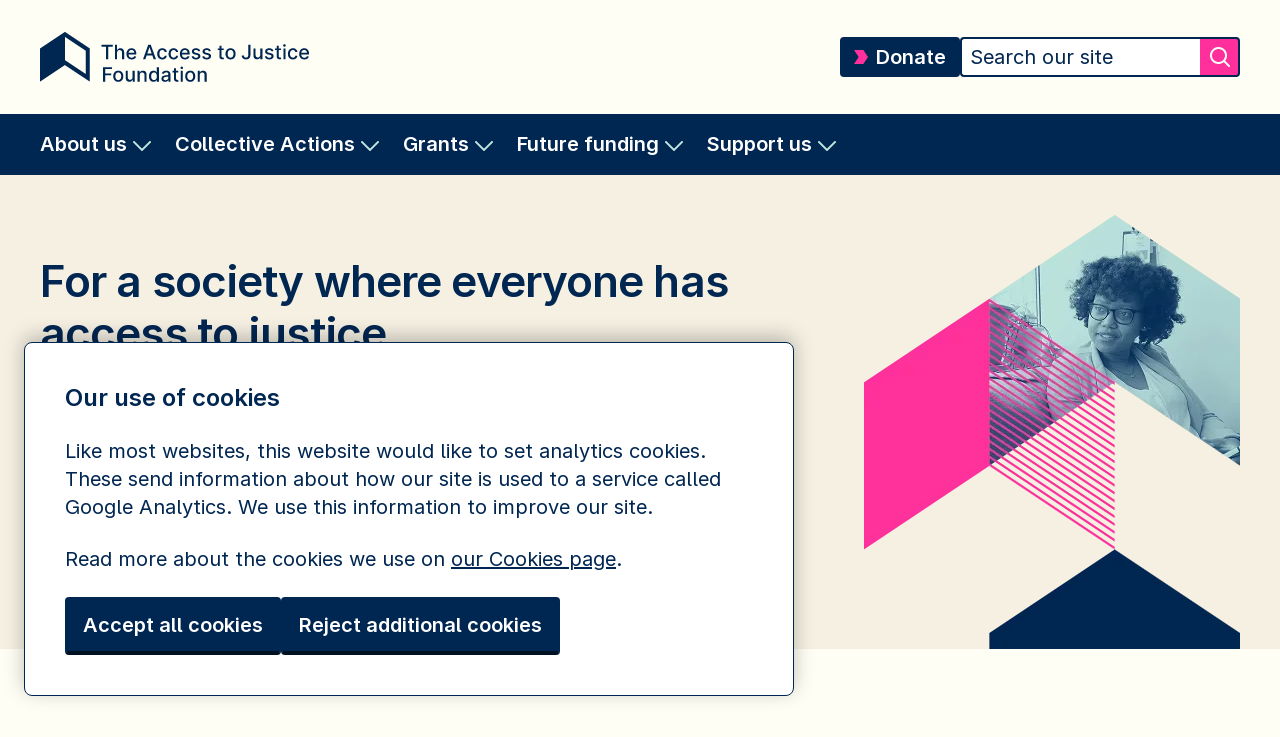

--- FILE ---
content_type: text/html; charset=UTF-8
request_url: https://atjf.org.uk/
body_size: 29778
content:

<!DOCTYPE html>
<html lang="en-GB" dir="ltr" class="box-border min-h-screen text-reset scroll-smooth">
  <head>
    <meta charset="utf-8">
    <meta name="viewport" content="width=device-width, initial-scale=1.0" />

				<!-- The website is up (this is for the uptime monitor) -->

		<link rel="icon" type="image/png" href="/dist/assets/images/icons/favicon/favicon-32x32.png" sizes="32x32" />
		<link rel="icon" type="image/png" href="/dist/assets/images/icons/favicon/favicon-16x16.png" sizes="16x16" />
		<link rel="icon" type="image/png" href="/dist/assets/images/icons/favicon/android-chrome-192x192.png" sizes="192x192" />
		<link rel="icon" type="image/png" href="/dist/assets/images/icons/favicon/android-chrome-512x512.png" sizes="512x512" />
		<link rel="shortcut icon" href="/dist/assets/images/icons/favicon/favicon.ico" />
		<link rel="apple-touch-icon" sizes="180x180" href="/dist/assets/images/icons/favicon/apple-touch-icon.png" />
		<link rel="manifest" href="/dist/assets/images/icons/favicon/site.webmanifest" />

          <!-- Google Tag Manager -->
			<script>(function(w,d,s,l,i){w[l]=w[l]||[];w[l].push({'gtm.start':
			new Date().getTime(),event:'gtm.js'});var f=d.getElementsByTagName(s)[0],
			j=d.createElement(s),dl=l!='dataLayer'?'&l='+l:'';j.async=true;j.src=
			'https://www.googletagmanager.com/gtm.js?id='+i+dl;f.parentNode.insertBefore(j,f);
			})(window,document,'script','dataLayer','GTM-MXSMHJK9');</script>
			<!-- End Google Tag Manager -->
    
    			<script type="module">!function(){const e=document.createElement("link").relList;if(!(e&&e.supports&&e.supports("modulepreload"))){for(const e of document.querySelectorAll('link[rel="modulepreload"]'))r(e);new MutationObserver((e=>{for(const o of e)if("childList"===o.type)for(const e of o.addedNodes)if("LINK"===e.tagName&&"modulepreload"===e.rel)r(e);else if(e.querySelectorAll)for(const o of e.querySelectorAll("link[rel=modulepreload]"))r(o)})).observe(document,{childList:!0,subtree:!0})}function r(e){if(e.ep)return;e.ep=!0;const r=function(e){const r={};return e.integrity&&(r.integrity=e.integrity),e.referrerpolicy&&(r.referrerPolicy=e.referrerpolicy),"use-credentials"===e.crossorigin?r.credentials="include":"anonymous"===e.crossorigin?r.credentials="omit":r.credentials="same-origin",r}(e);fetch(e.href,r)}}();</script>
<script>!function(){var e=document.createElement("script");if(!("noModule"in e)&&"onbeforeload"in e){var t=!1;document.addEventListener("beforeload",(function(n){if(n.target===e)t=!0;else if(!n.target.hasAttribute("nomodule")||!t)return;n.preventDefault()}),!0),e.type="module",e.src=".",document.head.appendChild(e),e.remove()}}();</script>
<script src="https://atjf.org.uk/dist/assets/js/polyfills-legacy-BCNfwcaZ.js" nomodule onload="e=new CustomEvent(&#039;vite-script-loaded&#039;, {detail:{path: &#039;vite/legacy-polyfills-legacy&#039;}});document.dispatchEvent(e);" defer></script>
<script type="module" src="https://atjf.org.uk/dist/assets/js/index-DU1e4Ycy.js" crossorigin onload="e=new CustomEvent(&#039;vite-script-loaded&#039;, {detail:{path: &#039;src/index.js&#039;}});document.dispatchEvent(e);" defer></script>
<link href="https://atjf.org.uk/dist/assets/css/index-BAapRrUw.css" rel="stylesheet">
<script src="https://atjf.org.uk/dist/assets/js/index-legacy-CaL-jV1u.js" nomodule onload="e=new CustomEvent(&#039;vite-script-loaded&#039;, {detail:{path: &#039;src/index-legacy.js&#039;}});document.dispatchEvent(e);" defer></script>
		        
          <title>The Access to Justice Foundation | Home</title><meta name="generator" content="SEOmatic">
<meta name="description" content="We increase funding for free legal advice. We award grants, raise funds and help to make the case for investment in advice across the UK.">
<meta name="referrer" content="no-referrer-when-downgrade">
<meta name="robots" content="all">
<meta content="en_GB" property="og:locale">
<meta content="The Access to Justice Foundation" property="og:site_name">
<meta content="website" property="og:type">
<meta content="https://atjf.org.uk/" property="og:url">
<meta content="Home" property="og:title">
<meta content="We increase funding for free legal advice. We award grants, raise funds and help to make the case for investment in advice across the UK." property="og:description">
<meta content="https://atjf.org.uk/assets/images/_1200x630_crop_center-center_82_none/homepage-hero-small.png?v=1767872023" property="og:image">
<meta content="1200" property="og:image:width">
<meta content="630" property="og:image:height">
<meta name="twitter:card" content="summary_large_image">
<meta name="twitter:creator" content="@">
<meta name="twitter:title" content="Home">
<meta name="twitter:description" content="We increase funding for free legal advice. We award grants, raise funds and help to make the case for investment in advice across the UK.">
<meta name="twitter:image" content="https://atjf.org.uk/assets/images/_1200x630_crop_center-center_82_none/homepage-hero-small.png?v=1767872023">
<meta name="twitter:image:width" content="1200">
<meta name="twitter:image:height" content="630">
<link href="https://atjf.org.uk/" rel="canonical">
<link href="https://atjf.org.uk/" rel="home">
<link type="text/plain" href="https://atjf.org.uk/humans.txt" rel="author"></head>

  <body class="text-primary-text body-s min-h-screen flex flex-col antialiased bg-off-white">

					<!-- Google Tag Manager (noscript) -->
			<noscript><iframe src="https://www.googletagmanager.com/ns.html?id=GTM-MXSMHJK9" height="0" width="0" style="display:none;visibility:hidden"></iframe></noscript>
			<!-- End Google Tag Manager (noscript) -->
		
		<a class="visually-hidden skip-link" href="#content">Skip to main content</a>

					    
                            <div class="cookie-notice flex flex-col bg-white fixed bottom-0 left-0 p-sm md:p-md lg:p-lg z-50 shadow-[0_-5px_20px_0_rgba(0,0,0,0.25)] md:bottom-md md:left-md md:rounded border-t md:border border-navy w-full md:w-fit overflow-auto max-h-full">
	<h2 class="mb-4 heading-m md:mb-4-lg">Our use of cookies</h2>
    <div class="reading-width">
		<p>Like most websites, this website would like to set analytics cookies. These send information about how our site is used to a service called Google Analytics. We use this information to improve our site.</p>
					<p>Read more about the cookies we use on <a href="https://atjf.org.uk/our-privacy-policy/cookies">our Cookies page</a>.</p>
			</div>
    <div class="flex flex-col gap-4 md:flex-row md:gap-4-lg">
    	<button onclick="setCookieConsentStatus('allow');">Accept all cookies</button>
    	<button onclick="setCookieConsentStatus('reject');">Reject additional cookies</button>
    </div>
  </div>
          
          <header class="relative z-10 w-full site-header">
  <div class="header-nav--overlay fixed top-0 left-0 right-0 h-screen bg-[rgba(0,0,0,.2)] hidden [&.active]:block"></div>

  <div class="relative py-4 md:py-4-lg lg:py-[3.2rem] bg-off-white site-header--top">
		<div class="flex items-center justify-between px-sm md:px-md lg:px-lg">
			<div class="site-logo">
				<a class="block main-logo" href="/" aria-label="Return home">
					<svg class="w-auto h-[32px] md:h-[40px] lg:h-[50px] text-navy" width="269" height="50" viewBox="0 0 269 50" fill="none" xmlns="http://www.w3.org/2000/svg">
<path d="M0 16.4812V49.6675L24.9102 33.0745L49.8204 49.6675V16.4812L24.9102 -0.111816L0 16.4812ZM45.6689 41.924L24.9105 28.0962V4.86596L45.6689 18.6938V41.924ZM61.4452 12.7643H72.6599V14.6438H68.1433V27.2425H65.962V14.6438H61.4455L61.4452 12.7643ZM83.6636 18.071C83.9799 18.6707 84.1338 19.4321 84.1338 20.3315V27.2425H82.0173V20.5908C82.0173 19.7888 81.8064 19.173 81.401 18.7354C80.9876 18.2898 80.42 18.071 79.6902 18.071C79.1874 18.071 78.7414 18.1764 78.3441 18.3871C77.9549 18.6059 77.6385 18.9136 77.4198 19.319C77.1928 19.724 77.0793 20.2183 77.0793 20.7935V27.2428H74.9628V12.7643H77.0548V18.1522H77.1844C77.444 17.569 77.833 17.0989 78.3522 16.7586C78.8791 16.4102 79.5605 16.2401 80.4119 16.2401C81.1498 16.2401 81.8067 16.3941 82.3662 16.7019C82.9257 17.0096 83.3556 17.4636 83.6636 18.071ZM94.8292 17.4958C94.3671 17.0663 93.8562 16.7505 93.2803 16.5479C92.7044 16.3452 92.1045 16.2398 91.4963 16.2398C90.4827 16.2398 89.6069 16.4748 88.8529 16.9529C88.0988 17.4311 87.5148 18.0952 87.0933 18.9378C86.6799 19.7885 86.469 20.769 86.469 21.8788C86.469 23.0131 86.6799 23.9936 87.0933 24.8281C87.5151 25.6627 88.1069 26.3107 88.8773 26.7727C89.6477 27.2348 90.572 27.4613 91.6424 27.4613C92.437 27.4613 93.1426 27.3398 93.7669 27.0966C94.3832 26.8536 94.9021 26.5134 95.3158 26.0758C95.7293 25.6301 96.0131 25.1197 96.1753 24.5282L94.1723 24.1637C94.0427 24.504 93.856 24.7875 93.6209 25.0224C93.3777 25.2493 93.0939 25.4275 92.7614 25.5409C92.4289 25.6543 92.0642 25.711 91.6669 25.711C91.0506 25.711 90.5072 25.5815 90.0451 25.3141C89.5829 25.0466 89.226 24.6577 88.9666 24.1554C88.7251 23.6804 88.6008 23.1098 88.5841 22.4459H96.305V21.7006C96.305 20.712 96.1753 19.8778 95.9076 19.1889C95.6481 18.4922 95.2833 17.9334 94.8292 17.4958ZM88.5884 20.8663C88.6143 20.3981 88.7278 19.9595 88.9341 19.5539C89.1773 19.0921 89.5178 18.7113 89.9557 18.4196C90.3937 18.128 90.9126 17.9901 91.5127 17.9901C92.0561 17.9901 92.5344 18.1116 92.9398 18.3629C93.3532 18.614 93.6696 18.9545 93.8966 19.3837C94.1236 19.813 94.2372 20.3073 94.2372 20.8663H88.5884ZM106.659 23.4103H112.323L113.65 27.2425H115.969L110.755 12.764H108.225L103.011 27.2425H105.33L106.659 23.4103ZM109.441 15.3892H109.547L111.687 21.5711H107.297L109.441 15.3892ZM122.294 27.4613C121.24 27.4613 120.34 27.2264 119.577 26.7402C118.823 26.262 118.239 25.606 117.834 24.7633C117.429 23.9207 117.226 22.9485 117.226 21.8627C117.226 20.7607 117.437 19.7805 117.85 18.9378C118.264 18.0952 118.848 17.4308 119.602 16.9529C120.364 16.4748 121.248 16.2398 122.269 16.2398C123.097 16.2398 123.834 16.3939 124.483 16.6935C125.123 17.0013 125.651 17.4227 126.048 17.9737C126.445 18.5167 126.68 19.1566 126.762 19.8858H124.702C124.588 19.3835 124.329 18.9378 123.923 18.5734C123.518 18.2086 122.983 18.0224 122.31 18.0224C121.718 18.0224 121.207 18.1764 120.761 18.4841C120.323 18.7922 119.974 19.2295 119.731 19.7966C119.488 20.3718 119.366 21.0362 119.366 21.814C119.366 22.5999 119.488 23.2886 119.723 23.864C119.966 24.4392 120.306 24.8848 120.744 25.2009C121.19 25.517 121.709 25.6707 122.309 25.6707C122.707 25.6707 123.072 25.5979 123.404 25.4519C123.728 25.2979 124.004 25.0872 124.231 24.812C124.45 24.5284 124.612 24.1962 124.701 23.8073H126.761C126.68 24.5123 126.453 25.1361 126.072 25.6869C125.691 26.2379 125.18 26.6754 124.539 26.9912C123.899 27.3073 123.153 27.4613 122.294 27.4613ZM133.606 27.4613C132.551 27.4613 131.651 27.2264 130.889 26.7402C130.135 26.262 129.551 25.606 129.146 24.7633C128.74 23.9207 128.538 22.9485 128.538 21.8627C128.538 20.7607 128.749 19.7805 129.162 18.9378C129.575 18.0952 130.159 17.4308 130.913 16.9529C131.676 16.4748 132.559 16.2398 133.581 16.2398C134.408 16.2398 135.146 16.3939 135.795 16.6935C136.435 17.0013 136.962 17.4227 137.36 17.9737C137.757 18.5167 137.992 19.1566 138.073 19.8858H136.014C135.9 19.3835 135.641 18.9378 135.235 18.5734C134.83 18.2089 134.294 18.0224 133.621 18.0224C133.029 18.0224 132.519 18.1764 132.073 18.4841C131.635 18.7922 131.286 19.2295 131.043 19.7966C130.8 20.3718 130.678 21.0362 130.678 21.814C130.678 22.5999 130.8 23.2886 131.035 23.864C131.278 24.4392 131.618 24.8848 132.056 25.2009C132.502 25.517 133.021 25.6707 133.621 25.6707C134.019 25.6707 134.384 25.5979 134.716 25.4519C135.041 25.2979 135.316 25.0872 135.543 24.812C135.762 24.5284 135.925 24.1962 136.014 23.8073H138.073C137.992 24.5123 137.765 25.1361 137.384 25.6869C137.003 26.2379 136.492 26.6754 135.852 26.9912C135.211 27.3073 134.465 27.4613 133.606 27.4613ZM148.696 26.076C149.11 25.6304 149.393 25.12 149.556 24.5284L147.553 24.164C147.423 24.5042 147.236 24.7878 147.001 25.0227C146.758 25.2496 146.474 25.4278 146.142 25.5412C145.809 25.6546 145.445 25.7113 145.047 25.7113C144.431 25.7113 143.888 25.5818 143.425 25.3143C142.963 25.0469 142.606 24.658 142.347 24.1556C142.105 23.6807 141.981 23.1101 141.964 22.4462H149.685V21.7009C149.685 20.7123 149.556 19.878 149.288 19.1891C149.028 18.4925 148.664 17.9334 148.21 17.4958C147.747 17.0663 147.237 16.7505 146.661 16.5479C146.085 16.3452 145.485 16.2398 144.877 16.2398C143.863 16.2398 142.987 16.4748 142.233 16.9529C141.479 17.4311 140.895 18.0952 140.474 18.9378C140.06 19.7885 139.849 20.769 139.849 21.8788C139.849 23.0131 140.06 23.9936 140.474 24.8281C140.895 25.6627 141.487 26.3107 142.258 26.7727C143.028 27.2348 143.952 27.4613 145.023 27.4613C145.817 27.4613 146.523 27.3398 147.147 27.0966C147.764 26.8536 148.282 26.5136 148.696 26.076ZM142.314 19.5539C142.558 19.0921 142.898 18.7113 143.336 18.4196C143.774 18.128 144.293 17.9901 144.893 17.9901C145.436 17.9901 145.915 18.1116 146.32 18.3629C146.734 18.614 147.05 18.9545 147.277 19.3837C147.504 19.8132 147.618 20.3073 147.618 20.8663H141.969C141.994 20.3981 142.108 19.9595 142.314 19.5539ZM158.273 27.0321C157.608 27.3157 156.829 27.4616 155.954 27.4616C154.737 27.4616 153.74 27.2022 152.978 26.6838C152.207 26.1572 151.737 25.42 151.559 24.4556L153.602 24.1478C153.732 24.6744 153.991 25.0797 154.389 25.3549C154.786 25.6224 155.305 25.76 155.937 25.76C156.635 25.76 157.186 25.614 157.6 25.3224C158.022 25.0308 158.224 24.6741 158.224 24.261C158.224 23.9207 158.103 23.6372 157.843 23.4022C157.592 23.1754 157.211 22.9972 156.692 22.8838L154.851 22.4787C153.837 22.2438 153.083 21.8791 152.605 21.3767C152.118 20.8663 151.875 20.2344 151.875 19.4566C151.875 18.8166 152.053 18.2576 152.418 17.7713C152.775 17.2932 153.27 16.9207 153.902 16.6452C154.535 16.3777 155.256 16.2401 156.075 16.2401C157.251 16.2401 158.176 16.4914 158.849 17.0018C159.522 17.5042 159.968 18.1847 160.187 19.0354L158.265 19.3757C158.192 19.1246 158.062 18.8975 157.892 18.6707C157.713 18.4519 157.486 18.2737 157.194 18.1277C156.903 17.9901 156.538 17.917 156.092 17.917C155.499 17.917 154.997 18.0466 154.591 18.314C154.194 18.5814 153.991 18.9217 153.991 19.3429C153.991 19.7074 154.129 19.9992 154.397 20.218C154.664 20.4449 155.102 20.6231 155.702 20.769L157.429 21.1579C158.427 21.3929 159.173 21.7495 159.659 22.2274C160.154 22.7136 160.397 23.3375 160.397 24.107C160.397 24.7553 160.211 25.3305 159.838 25.8409C159.456 26.3432 158.938 26.7405 158.273 27.0321ZM170.339 22.2274C170.833 22.7136 171.076 23.3375 171.076 24.107C171.076 24.7553 170.89 25.3305 170.517 25.8409C170.136 26.3432 169.617 26.7402 168.952 27.0318C168.287 27.3154 167.508 27.4613 166.633 27.4613C165.416 27.4613 164.419 27.202 163.657 26.6835C162.886 26.157 162.416 25.4197 162.238 24.4553L164.281 24.1476C164.411 24.6741 164.671 25.0794 165.068 25.3547C165.465 25.6221 165.984 25.7597 166.617 25.7597C167.314 25.7597 167.865 25.6138 168.279 25.3221C168.701 25.0305 168.903 24.6738 168.903 24.2607C168.903 23.9205 168.782 23.6369 168.522 23.402C168.271 23.1751 167.89 22.9969 167.371 22.8835L165.53 22.4785C164.516 22.2435 163.762 21.8788 163.284 21.3765C162.797 20.8661 162.554 20.2342 162.554 19.4563C162.554 18.8164 162.732 18.2573 163.097 17.7711C163.454 17.2929 163.949 16.9204 164.581 16.6449C165.214 16.3775 165.935 16.2398 166.754 16.2398C167.93 16.2398 168.855 16.4911 169.528 17.0016C170.201 17.5039 170.647 18.1845 170.866 19.0351L168.944 19.3754C168.871 19.1244 168.741 18.8973 168.571 18.6704C168.392 18.4516 168.165 18.2734 167.873 18.1275C167.582 17.9899 167.217 17.9167 166.771 17.9167C166.179 17.9167 165.676 18.0463 165.27 18.3137C164.873 18.5812 164.67 18.9214 164.67 19.3426C164.67 19.7071 164.808 19.999 165.076 20.2178C165.343 20.4446 165.781 20.6228 166.381 20.7688L168.108 21.1577C169.106 21.3926 169.852 21.7495 170.339 22.2274ZM183.564 25.4116L183.953 27.1616C183.824 27.2022 183.653 27.2509 183.426 27.2993C183.199 27.356 182.915 27.3802 182.575 27.3802C182.023 27.3963 181.505 27.2909 181.018 27.0885C180.539 26.8778 180.15 26.562 179.85 26.1244C179.558 25.6949 179.404 25.1442 179.404 24.4959V18.0791H177.815V16.3777H179.404V13.777H181.521V16.3777H183.751V18.0791H181.521V24.0503C181.521 24.4634 181.585 24.7714 181.707 24.9738C181.829 25.1845 181.991 25.3221 182.186 25.3952C182.38 25.4683 182.591 25.5006 182.826 25.5006C182.996 25.5006 183.142 25.4925 183.272 25.4681C183.402 25.4439 183.499 25.4278 183.564 25.4116ZM193.222 16.9368C192.459 16.475 191.576 16.2401 190.554 16.2401C189.532 16.2401 188.648 16.475 187.886 16.9368C187.124 17.4066 186.54 18.063 186.119 18.9056C185.697 19.7482 185.486 20.7368 185.486 21.863C185.486 22.9811 185.697 23.9613 186.119 24.8039C186.54 25.6385 187.124 26.2948 187.886 26.7647C188.649 27.2264 189.532 27.4613 190.554 27.4613C191.576 27.4613 192.46 27.2264 193.222 26.7647C193.984 26.2948 194.568 25.6385 194.989 24.8039C195.411 23.9613 195.622 22.9811 195.622 21.863C195.622 20.7368 195.411 19.7482 194.989 18.9056C194.568 18.063 193.984 17.4066 193.222 16.9368ZM193.173 23.767C192.962 24.3502 192.638 24.8123 192.2 25.1606C191.77 25.5089 191.219 25.6871 190.562 25.6871C189.897 25.6871 189.346 25.5089 188.908 25.1606C188.47 24.8123 188.146 24.3505 187.943 23.767C187.732 23.1918 187.627 22.5516 187.627 21.8549C187.627 21.1582 187.732 20.526 187.943 19.9428C188.146 19.3596 188.47 18.8895 188.908 18.5411C189.346 18.1847 189.897 18.0063 190.562 18.0063C191.219 18.0063 191.77 18.1845 192.2 18.5411C192.638 18.8895 192.962 19.3596 193.173 19.9428C193.376 20.526 193.481 21.1582 193.481 21.8549C193.481 22.5516 193.376 23.1918 193.173 23.767ZM208.249 12.7643H210.43V23.0297C210.43 23.9532 210.244 24.7555 209.879 25.4116C209.514 26.068 209.003 26.5784 208.338 26.9187C207.681 27.267 206.911 27.4371 206.019 27.4371C205.2 27.4371 204.47 27.2912 203.822 26.9915C203.173 26.6999 202.662 26.2623 202.289 25.6952C201.916 25.1281 201.721 24.4395 201.721 23.621H203.895C203.895 24.0261 203.992 24.3664 204.179 24.658C204.365 24.9577 204.616 25.1845 204.949 25.3466C205.273 25.5087 205.655 25.5896 206.076 25.5896C206.538 25.5896 206.936 25.4923 207.252 25.2979C207.576 25.0953 207.828 24.8117 207.998 24.4311C208.168 24.0503 208.249 23.5804 208.249 23.0294L208.249 12.7643ZM220.331 16.3777H222.447V27.2425H220.372V25.363H220.258C220.007 25.9382 219.609 26.4244 219.058 26.8052C218.507 27.1942 217.825 27.3804 217.007 27.3804C216.309 27.3804 215.693 27.2264 215.158 26.9187C214.622 26.6109 214.201 26.157 213.901 25.5495C213.593 24.9337 213.439 24.1884 213.439 23.2891V16.378H215.555V23.038C215.555 23.7753 215.766 24.3669 216.172 24.8042C216.585 25.2418 217.12 25.4605 217.777 25.4605C218.167 25.4605 218.564 25.3633 218.961 25.1609C219.35 24.9665 219.683 24.6666 219.942 24.2696C220.202 23.8645 220.331 23.3541 220.331 22.7384L220.331 16.3777ZM232.908 22.2274C233.402 22.7136 233.646 23.3375 233.646 24.107C233.646 24.7553 233.459 25.3305 233.086 25.8409C232.705 26.3432 232.186 26.7402 231.521 27.0318C230.856 27.3154 230.078 27.4613 229.202 27.4613C227.986 27.4613 226.988 27.202 226.226 26.6835C225.456 26.157 224.985 25.4197 224.807 24.4553L226.85 24.1476C226.98 24.6741 227.24 25.0794 227.637 25.3547C228.034 25.6221 228.553 25.7597 229.186 25.7597C229.883 25.7597 230.435 25.6138 230.848 25.3221C231.27 25.0305 231.473 24.6738 231.473 24.2607C231.473 23.9205 231.351 23.6369 231.091 23.402C230.84 23.1751 230.459 22.9969 229.94 22.8835L228.099 22.4785C227.085 22.2435 226.331 21.8788 225.853 21.3765C225.366 20.8661 225.123 20.2342 225.123 19.4563C225.123 18.8164 225.301 18.2573 225.667 17.7711C226.023 17.2929 226.518 16.9204 227.15 16.6449C227.783 16.3775 228.504 16.2398 229.324 16.2398C230.499 16.2398 231.424 16.4911 232.097 17.0016C232.77 17.5039 233.216 18.1845 233.435 19.0351L231.513 19.3754C231.44 19.1244 231.31 18.8973 231.14 18.6704C230.962 18.4516 230.734 18.2734 230.443 18.1275C230.151 17.9899 229.786 17.9167 229.34 17.9167C228.748 17.9167 228.245 18.0463 227.839 18.3137C227.442 18.5812 227.239 18.9214 227.239 19.3426C227.239 19.7071 227.377 19.999 227.645 20.2178C227.912 20.4446 228.35 20.6228 228.95 20.7688L230.677 21.1577C231.675 21.3926 232.421 21.7495 232.908 22.2274ZM240.854 25.4116L241.243 27.1616C241.114 27.2022 240.944 27.2509 240.717 27.2993C240.489 27.356 240.206 27.3802 239.865 27.3802C239.314 27.3963 238.795 27.2909 238.308 27.0885C237.83 26.8778 237.441 26.562 237.14 26.1244C236.849 25.6949 236.694 25.1442 236.694 24.4959V18.0791H235.105V16.3777H236.694V13.777H238.811V16.3777H241.041V18.0791H238.811V24.0503C238.811 24.4634 238.876 24.7714 238.997 24.9738C239.119 25.1845 239.281 25.3221 239.476 25.3952C239.671 25.4681 239.881 25.5006 240.116 25.5006C240.287 25.5006 240.433 25.4925 240.562 25.4681C240.692 25.4439 240.789 25.4278 240.854 25.4116ZM243.376 16.3777H245.493V27.2425H243.376V16.3777ZM245.395 12.5536C245.655 12.7965 245.785 13.0965 245.785 13.4368C245.785 13.7851 245.655 14.085 245.395 14.3361C245.128 14.5791 244.82 14.7089 244.446 14.7089C244.081 14.7089 243.765 14.5793 243.506 14.3361C243.238 14.0848 243.108 13.7932 243.108 13.4448C243.108 13.0965 243.238 12.7968 243.506 12.5536C243.765 12.3025 244.081 12.1808 244.446 12.1808C244.82 12.1808 245.128 12.3022 245.395 12.5536ZM250.358 19.7969C250.115 20.372 249.993 21.0365 249.993 21.8143C249.993 22.6002 250.115 23.2888 250.35 23.8643C250.593 24.4395 250.933 24.8851 251.371 25.2012C251.817 25.5173 252.336 25.671 252.936 25.671C253.334 25.671 253.699 25.5982 254.031 25.4522C254.356 25.2982 254.631 25.0875 254.858 24.8123C255.077 24.5287 255.24 24.1965 255.329 23.8076H257.388C257.307 24.5126 257.08 25.1364 256.699 25.6871C256.318 26.2381 255.807 26.6757 255.167 26.9915C254.526 27.3076 253.78 27.4613 252.921 27.4613C251.866 27.4613 250.966 27.2264 250.204 26.7402C249.45 26.262 248.866 25.606 248.461 24.7633C248.055 23.9207 247.853 22.9485 247.853 21.8627C247.853 20.7607 248.063 19.7805 248.477 18.9378C248.89 18.0952 249.474 17.4308 250.228 16.9529C250.991 16.4748 251.874 16.2398 252.896 16.2398C253.723 16.2398 254.461 16.3939 255.11 16.6935C255.75 17.0013 256.277 17.4227 256.675 17.9737C257.072 18.5167 257.307 19.1566 257.388 19.8858H255.329C255.215 19.3835 254.956 18.9378 254.55 18.5734C254.145 18.2089 253.609 18.0224 252.936 18.0224C252.344 18.0224 251.833 18.1764 251.387 18.4841C250.95 18.7922 250.601 19.2297 250.358 19.7969ZM269 21.7009C269 20.7123 268.87 19.878 268.603 19.1891C268.343 18.4925 267.978 17.9334 267.524 17.4958C267.062 17.0663 266.551 16.7505 265.975 16.5479C265.4 16.3452 264.8 16.2398 264.191 16.2398C263.178 16.2398 262.302 16.4748 261.548 16.9529C260.794 17.4311 260.21 18.0952 259.788 18.9378C259.375 19.7885 259.164 20.769 259.164 21.8788C259.164 23.0131 259.375 23.9936 259.788 24.8281C260.21 25.6627 260.802 26.3107 261.572 26.7727C262.343 27.2345 263.267 27.4613 264.337 27.4613C265.132 27.4613 265.838 27.3398 266.462 27.0966C267.078 26.8536 267.597 26.5134 268.011 26.0758C268.424 25.6301 268.708 25.1197 268.87 24.5282L266.867 24.1637C266.738 24.504 266.551 24.7875 266.316 25.0224C266.073 25.2493 265.789 25.4275 265.456 25.5409C265.124 25.6543 264.759 25.711 264.362 25.711C263.746 25.711 263.202 25.5815 262.74 25.3141C262.278 25.0466 261.921 24.6577 261.662 24.1554C261.42 23.6804 261.296 23.1098 261.279 22.4459H269V21.7009ZM261.283 20.8663C261.309 20.3981 261.423 19.9595 261.629 19.5539C261.872 19.0921 262.213 18.7113 262.651 18.4196C263.089 18.128 263.608 17.9901 264.208 17.9901C264.751 17.9901 265.229 18.1116 265.635 18.3629C266.048 18.614 266.365 18.9545 266.592 19.3837C266.819 19.8132 266.932 20.3073 266.932 20.8663H261.283ZM62.9845 35.1667H71.9771V37.0462H65.1739V41.4537H71.3286V43.3332H65.1739V49.6447H62.9845V35.1667ZM80.9453 39.3392C80.183 38.8774 79.2993 38.6425 78.2776 38.6425C77.256 38.6425 76.3721 38.8774 75.61 39.3392C74.8476 39.809 74.2639 40.4654 73.8424 41.308C73.4206 42.1506 73.21 43.1392 73.21 44.2653C73.21 45.3835 73.4209 46.3637 73.8424 47.2063C74.2642 48.0409 74.8479 48.6972 75.61 49.1671C76.3723 49.6288 77.256 49.8637 78.2776 49.8637C79.2993 49.8637 80.1832 49.6288 80.9453 49.1671C81.7077 48.6972 82.2914 48.0409 82.7129 47.2063C83.1347 46.3637 83.3453 45.3835 83.3453 44.2653C83.3453 43.1392 83.1345 42.1506 82.7129 41.308C82.2911 40.4654 81.7074 39.809 80.9453 39.3392ZM80.8966 46.1691C80.6857 46.7523 80.3613 47.2144 79.9237 47.5627C79.4938 47.9111 78.9426 48.0893 78.2857 48.0893C77.6208 48.0893 77.0693 47.9111 76.6316 47.5627C76.1937 47.2144 75.8693 46.7526 75.6667 46.1691C75.4558 45.5939 75.3504 44.9537 75.3504 44.257C75.3504 43.5603 75.4558 42.9282 75.6667 42.3449C75.8696 41.7617 76.1937 41.2916 76.6316 40.9432C77.0696 40.5868 77.621 40.4084 78.2857 40.4084C78.9426 40.4084 79.4941 40.5866 79.9237 40.9432C80.3616 41.2916 80.686 41.7617 80.8966 42.3449C81.0995 42.9282 81.2046 43.5603 81.2046 44.257C81.2046 44.9537 81.0992 45.5939 80.8966 46.1691ZM92.5895 38.7801H94.706V49.6449H92.6301V47.7654H92.5166C92.2654 48.3406 91.8678 48.8268 91.3166 49.2076C90.7652 49.5966 90.0841 49.7828 89.2652 49.7828C88.568 49.7828 87.9517 49.6288 87.4164 49.3211C86.8811 49.013 86.4596 48.5593 86.1596 47.9519C85.8516 47.3361 85.6975 46.5908 85.6975 45.6915V38.7804H87.814V45.4404C87.814 46.1777 88.0249 46.7693 88.4303 47.2066C88.8437 47.6442 89.379 47.8629 90.0359 47.8629C90.4252 47.8629 90.8225 47.7656 91.2198 47.5633C91.609 47.3689 91.9415 47.069 92.2008 46.672C92.4604 46.2669 92.5901 45.7565 92.5901 45.1408L92.5895 38.7801ZM106.164 40.4815C106.464 41.0892 106.618 41.8426 106.618 42.7338V49.6449H104.501V42.9932C104.501 42.2073 104.299 41.5915 103.885 41.1459C103.48 40.7003 102.912 40.4734 102.198 40.4734C101.704 40.4734 101.274 40.5788 100.893 40.7895C100.512 41.0083 100.212 41.316 99.993 41.7214C99.774 42.1264 99.6605 42.6207 99.6605 43.1959V49.6452H97.544V38.7804H99.5792V40.5549H99.7089C99.9601 39.9797 100.358 39.5179 100.893 39.1693C101.428 38.8207 102.101 38.6428 102.92 38.6428C103.658 38.6428 104.307 38.7968 104.866 39.1045C105.418 39.4126 105.856 39.8738 106.164 40.4815ZM116.786 40.5463H116.665C116.535 40.3194 116.356 40.06 116.129 39.7604C115.902 39.4607 115.578 39.2013 115.165 38.9744C114.751 38.7557 114.208 38.6422 113.535 38.6422C112.659 38.6422 111.881 38.861 111.191 39.3067C110.502 39.7523 109.959 40.3923 109.569 41.2268C109.172 42.0614 108.977 43.058 108.977 44.2328C108.977 45.4077 109.172 46.4123 109.561 47.255C109.95 48.0895 110.485 48.7295 111.175 49.1832C111.864 49.6288 112.642 49.8557 113.518 49.8557C114.183 49.8557 114.718 49.7503 115.132 49.5235C115.545 49.3047 115.878 49.0453 116.113 48.7456C116.348 48.454 116.535 48.1866 116.664 47.9516H116.843V49.6449H118.903V35.1664H116.786L116.786 40.5463ZM116.494 46.2258C116.276 46.801 115.959 47.2466 115.538 47.5708C115.108 47.8949 114.597 48.057 113.989 48.057C113.356 48.057 112.829 47.8869 112.408 47.5466C111.978 47.2144 111.654 46.7526 111.443 46.1691C111.224 45.5939 111.118 44.9376 111.118 44.2164C111.118 43.4953 111.224 42.8553 111.435 42.2801C111.654 41.713 111.97 41.2674 112.391 40.9352C112.821 40.603 113.348 40.4409 113.989 40.4409C114.605 40.4409 115.124 40.5949 115.546 40.9107C115.968 41.2268 116.284 41.6724 116.503 42.2315C116.713 42.7986 116.827 43.463 116.827 44.2164C116.827 44.9781 116.713 45.6506 116.494 46.2258ZM128.99 39.3472C128.56 39.0798 128.106 38.8935 127.62 38.7962C127.125 38.6909 126.663 38.6422 126.233 38.6422C125.576 38.6422 124.952 38.7395 124.36 38.9258C123.76 39.104 123.241 39.404 122.779 39.809C122.325 40.2221 121.984 40.757 121.749 41.4133L123.736 41.867C123.89 41.4862 124.174 41.1378 124.579 40.8218C124.984 40.514 125.552 40.3519 126.258 40.3519C126.947 40.3519 127.458 40.5221 127.806 40.8623C128.155 41.2026 128.325 41.6808 128.325 42.2965V42.3452C128.325 42.6046 128.236 42.7828 128.05 42.8962C127.871 43.0096 127.571 43.0905 127.166 43.1472C126.76 43.1959 126.233 43.2526 125.585 43.3335C125.066 43.3902 124.563 43.4794 124.068 43.6009C123.573 43.7144 123.119 43.8926 122.722 44.1194C122.325 44.3543 122 44.6704 121.765 45.0593C121.53 45.4563 121.417 45.9667 121.417 46.5744C121.417 47.2875 121.579 47.8869 121.895 48.3811C122.22 48.8674 122.658 49.2399 123.217 49.4993C123.777 49.7586 124.401 49.8882 125.09 49.8882C125.682 49.8882 126.201 49.799 126.631 49.6208C127.061 49.4506 127.409 49.2318 127.685 48.9644C127.961 48.705 128.163 48.4295 128.301 48.1624H128.382V49.6449H130.45V42.4342C130.45 41.6402 130.312 41 130.036 40.4979C129.769 40.0036 129.412 39.6144 128.99 39.3472ZM128.333 45.7318C128.333 46.1532 128.228 46.5583 128.009 46.9308C127.782 47.3117 127.465 47.6114 127.052 47.8382C126.63 48.0731 126.128 48.1866 125.544 48.1866C124.944 48.1866 124.457 48.057 124.068 47.7896C123.679 47.5221 123.484 47.1251 123.484 46.6067C123.484 46.2258 123.59 45.9261 123.784 45.6993C123.987 45.4644 124.254 45.2942 124.595 45.1727C124.927 45.0432 125.309 44.962 125.714 44.9053C125.892 44.8811 126.103 44.8567 126.363 44.8161C126.622 44.7836 126.89 44.7432 127.165 44.7026C127.441 44.654 127.684 44.5973 127.895 44.5325C128.114 44.4758 128.26 44.403 128.333 44.3299V45.7318ZM138.153 47.814L138.542 49.564C138.413 49.6046 138.242 49.6533 138.015 49.7017C137.788 49.7584 137.504 49.7826 137.164 49.7826C136.612 49.7987 136.094 49.6933 135.607 49.4909C135.128 49.2802 134.739 48.9644 134.439 48.5268C134.147 48.0973 133.993 47.5466 133.993 46.8983V40.4815H132.404V38.7801H133.993V36.1794H136.11V38.7801H138.34V40.4815H136.11V46.4527C136.11 46.8658 136.175 47.1738 136.296 47.3762C136.418 47.5869 136.58 47.7245 136.775 47.7976C136.969 47.8705 137.18 47.903 137.415 47.903C137.585 47.903 137.731 47.8949 137.861 47.8705C137.991 47.8463 138.088 47.8302 138.153 47.814ZM142.694 34.9559C142.954 35.1989 143.083 35.4989 143.083 35.8391C143.083 36.1875 142.954 36.4874 142.694 36.7385C142.426 36.9815 142.118 37.1113 141.745 37.1113C141.38 37.1113 141.064 36.9817 140.805 36.7385C140.537 36.4874 140.407 36.1955 140.407 35.8472C140.407 35.4989 140.537 35.1989 140.805 34.9559C141.064 34.7046 141.38 34.5831 141.745 34.5831C142.118 34.5831 142.426 34.7046 142.694 34.9559ZM140.675 38.7801H142.791V49.6449H140.675V38.7801ZM152.887 39.3392C152.124 38.8774 151.241 38.6425 150.219 38.6425C149.197 38.6425 148.313 38.8774 147.551 39.3392C146.789 39.809 146.205 40.4654 145.784 41.308C145.362 42.1506 145.151 43.1392 145.151 44.2653C145.151 45.3835 145.362 46.3637 145.784 47.2063C146.206 48.0409 146.789 48.6972 147.551 49.1671C148.314 49.6288 149.197 49.8637 150.219 49.8637C151.241 49.8637 152.125 49.6288 152.887 49.1671C153.649 48.6972 154.233 48.0409 154.654 47.2063C155.076 46.3637 155.287 45.3835 155.287 44.2653C155.287 43.1392 155.076 42.1506 154.654 41.308C154.232 40.4654 153.649 39.809 152.887 39.3392ZM152.838 46.1691C152.627 46.7523 152.303 47.2144 151.865 47.5627C151.435 47.9111 150.884 48.0893 150.227 48.0893C149.562 48.0893 149.011 47.9111 148.573 47.5627C148.135 47.2144 147.811 46.7526 147.608 46.1691C147.397 45.5939 147.292 44.9537 147.292 44.257C147.292 43.5603 147.397 42.9282 147.608 42.3449C147.811 41.7617 148.135 41.2916 148.573 40.9432C149.011 40.5868 149.562 40.4084 150.227 40.4084C150.884 40.4084 151.435 40.5866 151.865 40.9432C152.303 41.2916 152.627 41.7617 152.838 42.3449C153.041 42.9282 153.146 43.5603 153.146 44.257C153.146 44.9537 153.041 45.5939 152.838 46.1691ZM166.258 40.4815C166.558 41.0892 166.712 41.8426 166.712 42.7338V49.6449H164.596V42.9932C164.596 42.2073 164.393 41.5915 163.979 41.1459C163.574 40.7003 163.006 40.4734 162.293 40.4734C161.798 40.4734 161.369 40.5788 160.987 40.7895C160.606 41.0083 160.306 41.316 160.087 41.7214C159.868 42.1264 159.755 42.6207 159.755 43.1959V49.6452H157.638V38.7804H159.674V40.5549H159.803C160.055 39.9797 160.452 39.5179 160.987 39.1693C161.522 38.821 162.195 38.6428 163.014 38.6428C163.752 38.6428 164.401 38.7968 164.96 39.1045C165.512 39.4126 165.95 39.8738 166.258 40.4815Z" fill="currentColor"/>
</svg>


					<span class="visually-hidden">The Access to Justice Foundation</span>
				</a>
			</div>

			<div class="flex ml-md gap-md md:gap-[1.6rem]">

				<div class="hidden nav:block">
						<a href="https://atjf.org.uk/support-us/donate" class="donate-button button"><svg class="w-auto h-[1.4rem] mr-2 text-pink" width="14" height="14" viewBox="0 0 14 14" fill="none" xmlns="http://www.w3.org/2000/svg">
<path d="M6.11959e-07 0L4.66667 7L0 14H9.33333L14 7L9.33333 4.07973e-07L6.11959e-07 0Z" fill="currentColor"/>
</svg>
Donate</a>
				</div>

				<div class="hidden md:block md:max-w-[28rem]">
					
<form role="search" class="search-form flex" action="https://atjf.org.uk/search" aria-label="Site search">
  <input type="search" name="q" placeholder="Search our site" value="" />

  <button type="submit" value="Search">
    <svg class="w-auto h-[2.4rem]" width="32" height="32" viewBox="0 0 32 32" fill="none" xmlns="http://www.w3.org/2000/svg">
<path d="M28.943 27.0573L22.8923 21.0066C24.4163 19.076 25.335 16.6453 25.335 14.0013C25.335 7.75197 20.251 2.66797 14.0017 2.66797C7.75233 2.66797 2.66699 7.75064 2.66699 14C2.66699 20.2493 7.75099 25.3333 14.0003 25.3333C16.6457 25.3333 19.075 24.416 21.0057 22.8906L27.0563 28.9413C27.2977 29.1826 27.631 29.332 27.999 29.332C28.735 29.332 29.3323 28.7346 29.3323 27.9986C29.3323 27.6306 29.183 27.2973 28.9417 27.056L28.943 27.0573ZM14.0003 22.6666C9.22166 22.6666 5.33366 18.7786 5.33366 14C5.33366 9.2213 9.22166 5.3333 14.0003 5.3333C18.779 5.3333 22.667 9.2213 22.667 14C22.667 18.7786 18.779 22.6666 14.0003 22.6666Z" fill="currentColor"/>
</svg>

    <span class="visually-hidden">Search</span>
  </button>
</form>				</div>

				<button id="mobileNavButton" class="inline-flex items-center p-0 group button-reset text-interactions nav:hidden" value="Menu" aria-haspopup="true" aria-expanded="false" aria-controls="Main navigation">
					<span class="visually-hidden">Menu</span>
					<svg class="w-auto h-[3.2rem] mr-sm md:hidden" width="32" height="32" viewBox="0 0 32 32" fill="none" xmlns="http://www.w3.org/2000/svg">
<path d="M28.943 27.0573L22.8923 21.0066C24.4163 19.076 25.335 16.6453 25.335 14.0013C25.335 7.75197 20.251 2.66797 14.0017 2.66797C7.75233 2.66797 2.66699 7.75064 2.66699 14C2.66699 20.2493 7.75099 25.3333 14.0003 25.3333C16.6457 25.3333 19.075 24.416 21.0057 22.8906L27.0563 28.9413C27.2977 29.1826 27.631 29.332 27.999 29.332C28.735 29.332 29.3323 28.7346 29.3323 27.9986C29.3323 27.6306 29.183 27.2973 28.9417 27.056L28.943 27.0573ZM14.0003 22.6666C9.22166 22.6666 5.33366 18.7786 5.33366 14C5.33366 9.2213 9.22166 5.3333 14.0003 5.3333C18.779 5.3333 22.667 9.2213 22.667 14C22.667 18.7786 18.779 22.6666 14.0003 22.6666Z" fill="currentColor"/>
</svg>

					<svg class="block group-[.active]:hidden" width="32" height="32" viewBox="0 0 32 32" fill="none" xmlns="http://www.w3.org/2000/svg">
<path d="M28 8H3.99999C3.26399 8 2.66666 7.40267 2.66666 6.66667C2.66666 5.93067 3.26399 5.33333 3.99999 5.33333H28C28.736 5.33333 29.3333 5.93067 29.3333 6.66667C29.3333 7.40267 28.736 8 28 8Z" fill="currentColor"/>
<path d="M28 17.3333H3.99999C3.26399 17.3333 2.66666 16.736 2.66666 16C2.66666 15.264 3.26399 14.6667 3.99999 14.6667H28C28.736 14.6667 29.3333 15.264 29.3333 16C29.3333 16.736 28.736 17.3333 28 17.3333Z" fill="currentColor"/>
<path d="M28 26.6667H3.99999C3.26399 26.6667 2.66666 26.0693 2.66666 25.3333C2.66666 24.5973 3.26399 24 3.99999 24H28C28.736 24 29.3333 24.5973 29.3333 25.3333C29.3333 26.0693 28.736 26.6667 28 26.6667Z" fill="currentColor"/>
</svg>

					<svg class="hidden group-[.active]:block" width="32" height="32" viewBox="0 0 32 32" fill="none" xmlns="http://www.w3.org/2000/svg">
<path d="M27.6093 25.724L17.8853 16L27.6093 6.276C27.8507 6.03467 28 5.70133 28 5.33333C28 4.59733 27.4027 4 26.6667 4C26.2987 4 25.9653 4.14933 25.724 4.39067L16 14.1147L6.276 4.39067C6.03467 4.14933 5.70133 4 5.33333 4C4.59733 4 4 4.59733 4 5.33333C4 5.70133 4.14933 6.03467 4.39067 6.276L14.1147 16L4.39067 25.724C4.14933 25.9653 4 26.2987 4 26.6667C4 27.4027 4.59733 28 5.33333 28C5.70133 28 6.03467 27.8507 6.276 27.6093L16 17.8853L25.724 27.6093C25.9653 27.8507 26.2987 28 26.6667 28C27.4027 28 28 27.4027 28 26.6667C28 26.2987 27.8507 25.9653 27.6093 25.724Z" fill="currentColor"/>
</svg>

				</button>
			</div>
		</div>
  </div>

    
<div id="siteHeaderNav" class="site-header--nav hidden [&.active]:block nav:block">
	<nav id="mainNav" class="absolute left-0 right-0 z-10 header-nav lc--nbm nav:relative bg-sand nav:bg-navy" aria-label="Main navigation">
		<div class="md:hidden p-sm">
			
<form role="search" class="search-form flex" action="https://atjf.org.uk/search" aria-label="Site search">
  <input type="search" name="q" placeholder="Search our site" value="" />

  <button type="submit" value="Search">
    <svg class="w-auto h-[2.4rem]" width="32" height="32" viewBox="0 0 32 32" fill="none" xmlns="http://www.w3.org/2000/svg">
<path d="M28.943 27.0573L22.8923 21.0066C24.4163 19.076 25.335 16.6453 25.335 14.0013C25.335 7.75197 20.251 2.66797 14.0017 2.66797C7.75233 2.66797 2.66699 7.75064 2.66699 14C2.66699 20.2493 7.75099 25.3333 14.0003 25.3333C16.6457 25.3333 19.075 24.416 21.0057 22.8906L27.0563 28.9413C27.2977 29.1826 27.631 29.332 27.999 29.332C28.735 29.332 29.3323 28.7346 29.3323 27.9986C29.3323 27.6306 29.183 27.2973 28.9417 27.056L28.943 27.0573ZM14.0003 22.6666C9.22166 22.6666 5.33366 18.7786 5.33366 14C5.33366 9.2213 9.22166 5.3333 14.0003 5.3333C18.779 5.3333 22.667 9.2213 22.667 14C22.667 18.7786 18.779 22.6666 14.0003 22.6666Z" fill="currentColor"/>
</svg>

    <span class="visually-hidden">Search</span>
  </button>
</form>		</div>

		<div class="nav:hidden px-sm pb-sm md:py-sm">
				<a href="https://atjf.org.uk/support-us/donate" class="donate-button button"><svg class="w-auto h-[1.4rem] mr-2 text-pink" width="14" height="14" viewBox="0 0 14 14" fill="none" xmlns="http://www.w3.org/2000/svg">
<path d="M6.11959e-07 0L4.66667 7L0 14H9.33333L14 7L9.33333 4.07973e-07L6.11959e-07 0Z" fill="currentColor"/>
</svg>
Donate</a>
		</div>

				<ul class="header-nav__menu-bar px-sm md:px-md lg:px-lg nav:flex nav:items-center" role="menubar" aria-label="Main navigation">
			        		<li class="border-t-2 border-divider nav:border-none" role="none">
          									<noscript>
							<a class="inline-block py-3 font-semibold nav:text-reversed-text nav:hover:text-reversed-text link-no-underline nav:mr-md nav:py-3-lg" tabindex="0" href="https://atjf.org.uk/about">About us</a>
							<style>.header-nav__panel--trigger { display:none; }</style>
						</noscript>

 						<span class="flex items-center justify-between py-3 font-semibold cursor-pointer header-nav__panel--trigger group link nav:text-reversed-text nav:hover:text-reversed-text link-no-underline nav:mr-md nav:py-3-lg" role="menuitem" aria-haspopup="true" aria-expanded="false" tabindex="0">
              				<span class="relative h-[2.9rem]">About us<svg class="hidden nav:group-[.active]:block absolute -bottom-3-lg left-[50%] -translate-[15px] text-sand" width="31" height="12" viewBox="0 0 31 12" xmlns="http://www.w3.org/2000/svg"><path d="M15.5 0L0.5 12H30.5L15.5 0Z" fill="currentColor"/></svg>
							</span>
              				<svg class="mt-0 -mr-[3px] w-auto block group-[.active]:hidden h-[24px] nav:ml-[3px] text-pink nav:text-teal" width="24" height="24" viewBox="0 0 24 24" fill="none" xmlns="http://www.w3.org/2000/svg">
<path d="M21 9C21 8.448 20.552 8 20 8C19.724 8 19.474 8.112 19.293 8.293L12 15.586L4.707 8.293C4.526 8.112 4.276 8 4 8C3.448 8 3 8.448 3 9C3 9.276 3.112 9.526 3.293 9.707L11.292 17.706C11.473 17.887 11.723 17.999 11.999 17.999C12.275 17.999 12.525 17.887 12.706 17.706L20.705 9.707C20.886 9.526 20.998 9.276 20.998 9H21Z" fill="currentColor"/>
</svg>

              				<svg class="mt-[4px] -mr-[3px] w-auto hidden group-[.active]:block h-[24px] nav:ml-[3px] text-pink nav:text-teal" width="24" height="24" viewBox="0 0 24 24" fill="none" xmlns="http://www.w3.org/2000/svg">
<path d="M3 15C3 15.552 3.448 16 4 16C4.276 16 4.526 15.888 4.707 15.707L12 8.41398L19.293 15.707C19.474 15.888 19.724 16 20 16C20.552 16 21 15.552 21 15C21 14.724 20.888 14.474 20.707 14.293L12.708 6.29398C12.527 6.11298 12.277 6.00098 12.001 6.00098C11.725 6.00098 11.475 6.11298 11.294 6.29398L3.295 14.293C3.114 14.474 3.002 14.724 3.002 15H3Z" fill="currentColor"/>
</svg>

            			</span>
          			
																<ul class="header-nav__panel hidden [&.active]:block bg-sand pb-md nav:absolute nav:top-full nav:mt-0 nav:-ml-lg nav:px-lg nav:pb-lg nav:pt-6 nav:border-none" role="menu" aria-label="About us">
							<li class="" role="none">
								<div class="header-nav__main" role="none">
									<a role="menuitem" class="inline-block mb-3 font-semibold" tabindex="-1" href="https://atjf.org.uk/about">About us</a>
								</div>
								<ul class="header-nav__sub" role="menu" aria-label="About us">
																			<li class="mb-3 last:mb-0" role="none">
											<a role="menuitem" class="inline-block" tabindex="-1" href="https://atjf.org.uk/about/our-team">Our team</a>
										</li>
																			<li class="mb-3 last:mb-0" role="none">
											<a role="menuitem" class="inline-block" tabindex="-1" href="https://atjf.org.uk/about/why-we-exist">Why we exist</a>
										</li>
																			<li class="mb-3 last:mb-0" role="none">
											<a role="menuitem" class="inline-block" tabindex="-1" href="https://atjf.org.uk/about/our-strategy">Our strategy</a>
										</li>
																			<li class="mb-3 last:mb-0" role="none">
											<a role="menuitem" class="inline-block" tabindex="-1" href="https://atjf.org.uk/about/our-impact">Our impact</a>
										</li>
																			<li class="mb-3 last:mb-0" role="none">
											<a role="menuitem" class="inline-block" tabindex="-1" href="https://atjf.org.uk/about/contact">Contact</a>
										</li>
																			<li class="mb-3 last:mb-0" role="none">
											<a role="menuitem" class="inline-block" tabindex="-1" href="https://atjf.org.uk/about/news">News</a>
										</li>
																	</ul>
							</li>
						</ul>
									</li>
			        		<li class="border-t-2 border-divider nav:border-none" role="none">
          									<noscript>
							<a class="inline-block py-3 font-semibold nav:text-reversed-text nav:hover:text-reversed-text link-no-underline nav:mr-md nav:py-3-lg" tabindex="0" href="https://atjf.org.uk/collective-actions">Collective Actions</a>
							<style>.header-nav__panel--trigger { display:none; }</style>
						</noscript>

 						<span class="flex items-center justify-between py-3 font-semibold cursor-pointer header-nav__panel--trigger group link nav:text-reversed-text nav:hover:text-reversed-text link-no-underline nav:mr-md nav:py-3-lg" role="menuitem" aria-haspopup="true" aria-expanded="false" tabindex="0">
              				<span class="relative h-[2.9rem]">Collective Actions<svg class="hidden nav:group-[.active]:block absolute -bottom-3-lg left-[50%] -translate-[15px] text-sand" width="31" height="12" viewBox="0 0 31 12" xmlns="http://www.w3.org/2000/svg"><path d="M15.5 0L0.5 12H30.5L15.5 0Z" fill="currentColor"/></svg>
							</span>
              				<svg class="mt-0 -mr-[3px] w-auto block group-[.active]:hidden h-[24px] nav:ml-[3px] text-pink nav:text-teal" width="24" height="24" viewBox="0 0 24 24" fill="none" xmlns="http://www.w3.org/2000/svg">
<path d="M21 9C21 8.448 20.552 8 20 8C19.724 8 19.474 8.112 19.293 8.293L12 15.586L4.707 8.293C4.526 8.112 4.276 8 4 8C3.448 8 3 8.448 3 9C3 9.276 3.112 9.526 3.293 9.707L11.292 17.706C11.473 17.887 11.723 17.999 11.999 17.999C12.275 17.999 12.525 17.887 12.706 17.706L20.705 9.707C20.886 9.526 20.998 9.276 20.998 9H21Z" fill="currentColor"/>
</svg>

              				<svg class="mt-[4px] -mr-[3px] w-auto hidden group-[.active]:block h-[24px] nav:ml-[3px] text-pink nav:text-teal" width="24" height="24" viewBox="0 0 24 24" fill="none" xmlns="http://www.w3.org/2000/svg">
<path d="M3 15C3 15.552 3.448 16 4 16C4.276 16 4.526 15.888 4.707 15.707L12 8.41398L19.293 15.707C19.474 15.888 19.724 16 20 16C20.552 16 21 15.552 21 15C21 14.724 20.888 14.474 20.707 14.293L12.708 6.29398C12.527 6.11298 12.277 6.00098 12.001 6.00098C11.725 6.00098 11.475 6.11298 11.294 6.29398L3.295 14.293C3.114 14.474 3.002 14.724 3.002 15H3Z" fill="currentColor"/>
</svg>

            			</span>
          			
																<ul class="header-nav__panel hidden [&.active]:block bg-sand pb-md nav:absolute nav:top-full nav:mt-0 nav:-ml-lg nav:px-lg nav:pb-lg nav:pt-6 nav:border-none" role="menu" aria-label="Collective Actions">
							<li class="" role="none">
								<div class="header-nav__main" role="none">
									<a role="menuitem" class="inline-block mb-3 font-semibold" tabindex="-1" href="https://atjf.org.uk/collective-actions">Collective Actions</a>
								</div>
								<ul class="header-nav__sub" role="menu" aria-label="Collective Actions">
																			<li class="mb-3 last:mb-0" role="none">
											<a role="menuitem" class="inline-block" tabindex="-1" href="https://atjf.org.uk/support-us/fundraise-for-us/increasing-access-to-justice-in-scotland">Increasing access to justice in Scotland</a>
										</li>
																	</ul>
							</li>
						</ul>
									</li>
			        		<li class="border-t-2 border-divider nav:border-none" role="none">
          									<noscript>
							<a class="inline-block py-3 font-semibold nav:text-reversed-text nav:hover:text-reversed-text link-no-underline nav:mr-md nav:py-3-lg" tabindex="0" href="https://atjf.org.uk/grants">Grants</a>
							<style>.header-nav__panel--trigger { display:none; }</style>
						</noscript>

 						<span class="flex items-center justify-between py-3 font-semibold cursor-pointer header-nav__panel--trigger group link nav:text-reversed-text nav:hover:text-reversed-text link-no-underline nav:mr-md nav:py-3-lg" role="menuitem" aria-haspopup="true" aria-expanded="false" tabindex="0">
              				<span class="relative h-[2.9rem]">Grants<svg class="hidden nav:group-[.active]:block absolute -bottom-3-lg left-[50%] -translate-[15px] text-sand" width="31" height="12" viewBox="0 0 31 12" xmlns="http://www.w3.org/2000/svg"><path d="M15.5 0L0.5 12H30.5L15.5 0Z" fill="currentColor"/></svg>
							</span>
              				<svg class="mt-0 -mr-[3px] w-auto block group-[.active]:hidden h-[24px] nav:ml-[3px] text-pink nav:text-teal" width="24" height="24" viewBox="0 0 24 24" fill="none" xmlns="http://www.w3.org/2000/svg">
<path d="M21 9C21 8.448 20.552 8 20 8C19.724 8 19.474 8.112 19.293 8.293L12 15.586L4.707 8.293C4.526 8.112 4.276 8 4 8C3.448 8 3 8.448 3 9C3 9.276 3.112 9.526 3.293 9.707L11.292 17.706C11.473 17.887 11.723 17.999 11.999 17.999C12.275 17.999 12.525 17.887 12.706 17.706L20.705 9.707C20.886 9.526 20.998 9.276 20.998 9H21Z" fill="currentColor"/>
</svg>

              				<svg class="mt-[4px] -mr-[3px] w-auto hidden group-[.active]:block h-[24px] nav:ml-[3px] text-pink nav:text-teal" width="24" height="24" viewBox="0 0 24 24" fill="none" xmlns="http://www.w3.org/2000/svg">
<path d="M3 15C3 15.552 3.448 16 4 16C4.276 16 4.526 15.888 4.707 15.707L12 8.41398L19.293 15.707C19.474 15.888 19.724 16 20 16C20.552 16 21 15.552 21 15C21 14.724 20.888 14.474 20.707 14.293L12.708 6.29398C12.527 6.11298 12.277 6.00098 12.001 6.00098C11.725 6.00098 11.475 6.11298 11.294 6.29398L3.295 14.293C3.114 14.474 3.002 14.724 3.002 15H3Z" fill="currentColor"/>
</svg>

            			</span>
          			
																<ul class="header-nav__panel hidden [&.active]:block bg-sand pb-md nav:absolute nav:top-full nav:mt-0 nav:-ml-lg nav:px-lg nav:pb-lg nav:pt-6 nav:border-none" role="menu" aria-label="Grants">
							<li class="" role="none">
								<div class="header-nav__main" role="none">
									<a role="menuitem" class="inline-block mb-3 font-semibold" tabindex="-1" href="https://atjf.org.uk/grants">Grants</a>
								</div>
								<ul class="header-nav__sub" role="menu" aria-label="Grants">
																			<li class="mb-3 last:mb-0" role="none">
											<a role="menuitem" class="inline-block" tabindex="-1" href="https://atjf.org.uk/grants/apply-for-a-grant">Apply for a grant</a>
										</li>
																			<li class="mb-3 last:mb-0" role="none">
											<a role="menuitem" class="inline-block" tabindex="-1" href="https://atjf.org.uk/grants/what-were-funding">What we’re funding</a>
										</li>
																			<li class="mb-3 last:mb-0" role="none">
											<a role="menuitem" class="inline-block" tabindex="-1" href="https://atjf.org.uk/grants/information-for-current-funded-partners">Information for current funded partners</a>
										</li>
																	</ul>
							</li>
						</ul>
									</li>
			        		<li class="border-t-2 border-divider nav:border-none" role="none">
          									<noscript>
							<a class="inline-block py-3 font-semibold nav:text-reversed-text nav:hover:text-reversed-text link-no-underline nav:mr-md nav:py-3-lg" tabindex="0" href="https://atjf.org.uk/future-funding">Future funding</a>
							<style>.header-nav__panel--trigger { display:none; }</style>
						</noscript>

 						<span class="flex items-center justify-between py-3 font-semibold cursor-pointer header-nav__panel--trigger group link nav:text-reversed-text nav:hover:text-reversed-text link-no-underline nav:mr-md nav:py-3-lg" role="menuitem" aria-haspopup="true" aria-expanded="false" tabindex="0">
              				<span class="relative h-[2.9rem]">Future funding<svg class="hidden nav:group-[.active]:block absolute -bottom-3-lg left-[50%] -translate-[15px] text-sand" width="31" height="12" viewBox="0 0 31 12" xmlns="http://www.w3.org/2000/svg"><path d="M15.5 0L0.5 12H30.5L15.5 0Z" fill="currentColor"/></svg>
							</span>
              				<svg class="mt-0 -mr-[3px] w-auto block group-[.active]:hidden h-[24px] nav:ml-[3px] text-pink nav:text-teal" width="24" height="24" viewBox="0 0 24 24" fill="none" xmlns="http://www.w3.org/2000/svg">
<path d="M21 9C21 8.448 20.552 8 20 8C19.724 8 19.474 8.112 19.293 8.293L12 15.586L4.707 8.293C4.526 8.112 4.276 8 4 8C3.448 8 3 8.448 3 9C3 9.276 3.112 9.526 3.293 9.707L11.292 17.706C11.473 17.887 11.723 17.999 11.999 17.999C12.275 17.999 12.525 17.887 12.706 17.706L20.705 9.707C20.886 9.526 20.998 9.276 20.998 9H21Z" fill="currentColor"/>
</svg>

              				<svg class="mt-[4px] -mr-[3px] w-auto hidden group-[.active]:block h-[24px] nav:ml-[3px] text-pink nav:text-teal" width="24" height="24" viewBox="0 0 24 24" fill="none" xmlns="http://www.w3.org/2000/svg">
<path d="M3 15C3 15.552 3.448 16 4 16C4.276 16 4.526 15.888 4.707 15.707L12 8.41398L19.293 15.707C19.474 15.888 19.724 16 20 16C20.552 16 21 15.552 21 15C21 14.724 20.888 14.474 20.707 14.293L12.708 6.29398C12.527 6.11298 12.277 6.00098 12.001 6.00098C11.725 6.00098 11.475 6.11298 11.294 6.29398L3.295 14.293C3.114 14.474 3.002 14.724 3.002 15H3Z" fill="currentColor"/>
</svg>

            			</span>
          			
																<ul class="header-nav__panel hidden [&.active]:block bg-sand pb-md nav:absolute nav:top-full nav:mt-0 nav:-ml-lg nav:px-lg nav:pb-lg nav:pt-6 nav:border-none" role="menu" aria-label="Future funding">
							<li class="" role="none">
								<div class="header-nav__main" role="none">
									<a role="menuitem" class="inline-block mb-3 font-semibold" tabindex="-1" href="https://atjf.org.uk/future-funding">Future funding</a>
								</div>
								<ul class="header-nav__sub" role="menu" aria-label="Future funding">
																			<li class="mb-3 last:mb-0" role="none">
											<a role="menuitem" class="inline-block" tabindex="-1" href="https://atjf.org.uk/future-funding/social-justice-funders-group">Social Justice Funders Group</a>
										</li>
																	</ul>
							</li>
						</ul>
									</li>
			        		<li class="border-t-2 border-divider nav:border-none" role="none">
          									<noscript>
							<a class="inline-block py-3 font-semibold nav:text-reversed-text nav:hover:text-reversed-text link-no-underline nav:mr-md nav:py-3-lg" tabindex="0" href="https://atjf.org.uk/support-us">Support us</a>
							<style>.header-nav__panel--trigger { display:none; }</style>
						</noscript>

 						<span class="flex items-center justify-between py-3 font-semibold cursor-pointer header-nav__panel--trigger group link nav:text-reversed-text nav:hover:text-reversed-text link-no-underline nav:mr-md nav:py-3-lg" role="menuitem" aria-haspopup="true" aria-expanded="false" tabindex="0">
              				<span class="relative h-[2.9rem]">Support us<svg class="hidden nav:group-[.active]:block absolute -bottom-3-lg left-[50%] -translate-[15px] text-sand" width="31" height="12" viewBox="0 0 31 12" xmlns="http://www.w3.org/2000/svg"><path d="M15.5 0L0.5 12H30.5L15.5 0Z" fill="currentColor"/></svg>
							</span>
              				<svg class="mt-0 -mr-[3px] w-auto block group-[.active]:hidden h-[24px] nav:ml-[3px] text-pink nav:text-teal" width="24" height="24" viewBox="0 0 24 24" fill="none" xmlns="http://www.w3.org/2000/svg">
<path d="M21 9C21 8.448 20.552 8 20 8C19.724 8 19.474 8.112 19.293 8.293L12 15.586L4.707 8.293C4.526 8.112 4.276 8 4 8C3.448 8 3 8.448 3 9C3 9.276 3.112 9.526 3.293 9.707L11.292 17.706C11.473 17.887 11.723 17.999 11.999 17.999C12.275 17.999 12.525 17.887 12.706 17.706L20.705 9.707C20.886 9.526 20.998 9.276 20.998 9H21Z" fill="currentColor"/>
</svg>

              				<svg class="mt-[4px] -mr-[3px] w-auto hidden group-[.active]:block h-[24px] nav:ml-[3px] text-pink nav:text-teal" width="24" height="24" viewBox="0 0 24 24" fill="none" xmlns="http://www.w3.org/2000/svg">
<path d="M3 15C3 15.552 3.448 16 4 16C4.276 16 4.526 15.888 4.707 15.707L12 8.41398L19.293 15.707C19.474 15.888 19.724 16 20 16C20.552 16 21 15.552 21 15C21 14.724 20.888 14.474 20.707 14.293L12.708 6.29398C12.527 6.11298 12.277 6.00098 12.001 6.00098C11.725 6.00098 11.475 6.11298 11.294 6.29398L3.295 14.293C3.114 14.474 3.002 14.724 3.002 15H3Z" fill="currentColor"/>
</svg>

            			</span>
          			
																<ul class="header-nav__panel hidden [&.active]:block bg-sand pb-md nav:absolute nav:top-full nav:mt-0 nav:-ml-lg nav:px-lg nav:pb-lg nav:pt-6 nav:border-none" role="menu" aria-label="Support us">
							<li class="" role="none">
								<div class="header-nav__main" role="none">
									<a role="menuitem" class="inline-block mb-3 font-semibold" tabindex="-1" href="https://atjf.org.uk/support-us">Support us</a>
								</div>
								<ul class="header-nav__sub" role="menu" aria-label="Support us">
																			<li class="mb-3 last:mb-0" role="none">
											<a role="menuitem" class="inline-block" tabindex="-1" href="https://atjf.org.uk/support-us/residual-client-balances">Residual Client Balances</a>
										</li>
																			<li class="mb-3 last:mb-0" role="none">
											<a role="menuitem" class="inline-block" tabindex="-1" href="https://atjf.org.uk/support-us/pro-bono-costs-orders">Pro Bono Costs Orders</a>
										</li>
																			<li class="mb-3 last:mb-0" role="none">
											<a role="menuitem" class="inline-block" tabindex="-1" href="https://atjf.org.uk/support-us/responsible-business">Responsible Business</a>
										</li>
																			<li class="mb-3 last:mb-0" role="none">
											<a role="menuitem" class="inline-block" tabindex="-1" href="https://atjf.org.uk/support-us/donate">Donate</a>
										</li>
																			<li class="mb-3 last:mb-0" role="none">
											<a role="menuitem" class="inline-block" tabindex="-1" href="https://atjf.org.uk/support-us/fundraise-for-us">Fundraise for us</a>
										</li>
																			<li class="mb-3 last:mb-0" role="none">
											<a role="menuitem" class="inline-block" tabindex="-1" href="https://atjf.org.uk/support-us/leave-a-gift-in-your-will">Leave a gift in your will</a>
										</li>
																	</ul>
							</li>
						</ul>
									</li>
					</ul>
	</nav>
</div></header>    
    <main id="content" class="flex-grow">
      			<div class="bg-sand">
			<div class="container flex flex-col justify-between overflow-hidden lg:gap-lg lg:flex-row">

				<div class="pt-10 lg:py-10-lg reading-width">
					<h1 class="mb-5 heading-xl md:mb-5-lg">For a society where everyone has access to justice</h1>

											<p class="mb-0 body-m">We increase funding for free legal advice. We award grants, raise funds and help to make the case for investment in advice across the&nbsp;UK.</p>
					
												

<div class="mt-6 md:mt-6-lg">
	<a href="https://atjf.org.uk/support-us" class="relative group pl-[50px] md:pl-[60px] min-h-[40px] md:min-h-[48px] flex flex-col justify-center w-fit link-no-underline">
		<svg class="absolute left-0 w-[40px] h-[40px] text-pink group-focus-visible:text-focus-dark md:w-[48px] md:h-[48px]" width="48" height="48" viewBox="0 0 48 48" fill="none">
<path d="M24 0C37.2548 0 48 10.7452 48 24C48 37.2548 37.2548 48 24 48C10.7452 48 0 37.2548 0 24C0 10.7452 10.7452 0 24 0ZM21.333 24L14 35H28.667L36 24L28.667 13H14L21.333 24Z" fill="currentColor" />
</svg>


		<p class="link my-0 heading-s ">Support our&nbsp;work</p>

					</a>
</div>
									</div>

									<div class="relative w-[750px] lg:w-[376px] min-h-[250px] lg:min-h-full mt-6-lg shrink-0 grow-0">
						    
    
    							
    <picture>
                                      
                                                                                                    
                                <source type="image/webp" srcset="https://atjf.org.uk/assets/images/_750xAUTO_fit_center-center_82_none/2924/homepage-hero-small.webp?v=1755708619, https://atjf.org.uk/assets/images/_1500xAUTO_fit_center-center_82_none/2924/homepage-hero-small.webp?v=1755708619 2x" media sizes="100vw">
                              
                                                                          
                                                      
                                                                                                    
                                <source srcset="https://atjf.org.uk/assets/images/_750xAUTO_fit_center-center_82_none/homepage-hero-small.png?v=1755708619, https://atjf.org.uk/assets/images/_1500xAUTO_fit_center-center_82_none/homepage-hero-small.png?v=1755708619 2x" media sizes="100vw">
                    
                                                                          
                                                  <img loading="lazy" src="https://atjf.org.uk/assets/images/_750xAUTO_fit_center-center_82_none/homepage-hero-small.png?v=1755708619" class="absolute lg:hidden left-0 top-0 w-full h-auto" width="750" height="250" alt>
                        
			    </picture>
  
						    
    
    							
    <picture>
                                      
                                                                                                    
                                <source type="image/webp" srcset="https://atjf.org.uk/assets/images/_376xAUTO_fit_center-center_82_none/2926/homepage-hero-large.webp?v=1755708629, https://atjf.org.uk/assets/images/_752xAUTO_fit_center-center_82_none/2926/homepage-hero-large.webp?v=1755708629 2x" media sizes="100vw">
                              
                                                                          
                                                      
                                                                                                    
                                <source srcset="https://atjf.org.uk/assets/images/_376xAUTO_fit_center-center_82_none/homepage-hero-large.png?v=1755708629, https://atjf.org.uk/assets/images/_752xAUTO_fit_center-center_82_none/homepage-hero-large.png?v=1755708629 2x" media sizes="100vw">
                    
                                                                          
                                                  <img loading="lazy" src="https://atjf.org.uk/assets/images/_376xAUTO_fit_center-center_82_none/homepage-hero-large.png?v=1755708629" class="hidden lg:block absolute right-0 top-0 w-full h-auto" width="376" height="586" alt>
                        
			    </picture>
  
					</div>
				
			</div>
		</div>

		<div class="site-content">
				<div class="matrix-section matrix-section--first section even:bg-sand">
						
<div class="matrix matrix--content-heading-simple styled-lists">
  <div class="container">
    <div class="reading-width">
        <h2 id="heading-1304" class="heading-l mt-6 md:mt-6-lg mb-4 md:mb-4-lg">Our mission</h2>
    </div>
  </div>
</div>	
<div class="matrix matrix--content-text styled-lists">
  <div class="container">
    <div class="reading-width">
        <p>The Access to Justice Foundation is dedicated to increasing free legal support, advice and representation across the UK. We work with other funders and individuals to increase the money available for free legal advice, and with community organisations to ensure people facing a legal problem get the help they need. We focus specifically on communities where people are less likely to know about or be able to access legal&nbsp;help.</p>
    </div>
  </div>
</div>	
<div class="matrix matrix--content-icon-cards">
  <div class="container">
		  <div class="flex flex-wrap my-6 md:my-6-lg gap-md lg:gap-lg">
							<div class="flex flex-col gap-2 md:gap-sm min-w-[200px] sm:w-[376px] grow-0">
							    
    
    							
    <picture>
                                      
                                                                                                    
                                <source srcset="https://atjf.org.uk/assets/icons/_64x64_crop_center-center_82_none/ATJ_icon_1.svg?v=1755249989, https://atjf.org.uk/assets/icons/_128x128_crop_center-center_82_none/ATJ_icon_1.svg?v=1755249989 2x" media="(max-width:640px)" sizes="100vw">
                    
                                                                                                                        
                                <source srcset="https://atjf.org.uk/assets/icons/_96x96_crop_center-center_82_none/ATJ_icon_1.svg?v=1755249989, https://atjf.org.uk/assets/icons/_192x192_crop_center-center_82_none/ATJ_icon_1.svg?v=1755249989 2x" media sizes="100vw">
                    
                                                                          
                                                  <img loading="lazy" src="https://atjf.org.uk/assets/icons/_96x96_crop_center-center_82_none/ATJ_icon_1.svg?v=1755249989" class="block w-[64px] md:w-[96px] h-auto" width="96" height="96" alt>
                        
			    </picture>
  
						<div class="flex flex-col gap-2 md:gap-2-lg">
				<h3 class="mb-0 heading-m">
					<a href="https://atjf.org.uk/support-us">Fundraising</a>				</h3>
				<div class="body-s lc--nbm"><p>Increasing available resources for the provision of free legal advice and support across the&nbsp;UK</p></div>
			</div>
		</div>
							<div class="flex flex-col gap-2 md:gap-sm min-w-[200px] sm:w-[376px] grow-0">
							    
    
    							
    <picture>
                                      
                                                                                                    
                                <source srcset="https://atjf.org.uk/assets/icons/_64x64_crop_center-center_82_none/ATJ_icon_8.svg?v=1755249993, https://atjf.org.uk/assets/icons/_128x128_crop_center-center_82_none/ATJ_icon_8.svg?v=1755249993 2x" media="(max-width:640px)" sizes="100vw">
                    
                                                                                                                        
                                <source srcset="https://atjf.org.uk/assets/icons/_96x96_crop_center-center_82_none/ATJ_icon_8.svg?v=1755249993, https://atjf.org.uk/assets/icons/_192x192_crop_center-center_82_none/ATJ_icon_8.svg?v=1755249993 2x" media sizes="100vw">
                    
                                                                          
                                                  <img loading="lazy" src="https://atjf.org.uk/assets/icons/_96x96_crop_center-center_82_none/ATJ_icon_8.svg?v=1755249993" class="block w-[64px] md:w-[96px] h-auto" width="96" height="96" alt>
                        
			    </picture>
  
						<div class="flex flex-col gap-2 md:gap-2-lg">
				<h3 class="mb-0 heading-m">
					<a href="https://atjf.org.uk/grants">Grantmaking</a>				</h3>
				<div class="body-s lc--nbm"><p>Implementing impactful grantmaking programmes which increase access to&nbsp;justice</p></div>
			</div>
		</div>
							<div class="flex flex-col gap-2 md:gap-sm min-w-[200px] sm:w-[376px] grow-0">
							    
    
    							
    <picture>
                                      
                                                                                                    
                                <source srcset="https://atjf.org.uk/assets/icons/_64x64_crop_center-center_82_none/ATJ_icon_11.svg?v=1755249994, https://atjf.org.uk/assets/icons/_128x128_crop_center-center_82_none/ATJ_icon_11.svg?v=1755249994 2x" media="(max-width:640px)" sizes="100vw">
                    
                                                                                                                        
                                <source srcset="https://atjf.org.uk/assets/icons/_96x96_crop_center-center_82_none/ATJ_icon_11.svg?v=1755249994, https://atjf.org.uk/assets/icons/_192x192_crop_center-center_82_none/ATJ_icon_11.svg?v=1755249994 2x" media sizes="100vw">
                    
                                                                          
                                                  <img loading="lazy" src="https://atjf.org.uk/assets/icons/_96x96_crop_center-center_82_none/ATJ_icon_11.svg?v=1755249994" class="block w-[64px] md:w-[96px] h-auto" width="96" height="96" alt>
                        
			    </picture>
  
						<div class="flex flex-col gap-2 md:gap-2-lg">
				<h3 class="mb-0 heading-m">
					<a href="https://atjf.org.uk/future-funding">Partnerships</a>				</h3>
				<div class="body-s lc--nbm"><p>Engagement opportunities demonstrating the value of funding&nbsp;advice</p></div>
			</div>
		</div>
	  </div>
  </div>
</div>	
<div class="matrix-section matrix-section--content-pull-quote section relative my-10 overflow-hidden matrix-blocks bg-amber lg:my-10-lg last:-mb-10 last:lg:-mb-10-lg first:-mt-10 first:lg:-mt-10-lg">
  	<div class="container">
		<svg class="hidden md:block absolute w-[380px] h-auto -bottom-[28rem] lg:bottom-0 lg:top-[13.9rem] right-0 text-sand" width="380" height="380" viewBox="0 0 380 380" fill="none">
<path d="M0 376.073L190 249.407L380 376.073V380L190 253.333L0 380V376.073ZM0 368.093L190 241.427L380 368.093V364.167L190 237.5L0 364.167V368.093ZM0 356.25L190 229.583L380 356.25V352.323L190 225.657L0 352.26V356.25ZM0 344.407L190 217.74L380 344.407V340.48L190 213.813L0 340.417V344.343V344.407ZM0 332.5L190 205.833L380 332.5V328.573L190 201.907L0 328.573V332.5ZM0 320.593L190 193.927L380 320.593V316.667L190 190L0 316.667V320.593ZM0 308.75L190 182.083L380 308.75V304.823L190 178.157L0 304.76V308.75ZM0 296.907L190 170.24L380 296.907V292.98L190 166.313L0 292.917V296.843V296.907ZM0 285L190 158.333L380 285V281.073L190 154.407L0 281.073V285ZM0 273.093L190 146.427L380 273.093V269.167L190 142.5L0 269.167V273.093ZM0 261.25L190 134.583L380 261.25V257.323L190 130.657L0 257.26V261.25ZM0 249.407L190 122.74L380 249.407V245.48L190 118.75L0 245.417V249.407ZM0 237.5L190 110.833L380 237.5V233.573L190 106.907L0 233.573V237.5ZM0 225.593L190 98.9267L380 225.593V221.667L190 95L0 221.667V225.593ZM0 213.75L190 87.0833L380 213.75V209.823L190 83.0933L0 209.76V213.75ZM0 201.907L190 75.24L380 201.907V197.98L190 71.25L0 197.917V201.907ZM0 190L190 63.3333L380 190V186.073L190 59.4067L0 186.073V190ZM0 178.093L190 51.4267L380 178.093V174.167L190 47.5L0 174.167V178.093ZM0 166.25L190 39.5833L380 166.25V162.323L190 35.5933L0 162.26V166.25ZM0 154.407L190 27.74L380 154.407V150.48L190 23.75L0 150.417V154.407ZM0 142.5L190 15.8333L380 142.5V138.573L190 11.9067L0 138.573V142.5ZM0 130.593L190 3.92667L380 130.593V126.667L190 0L0 126.667V130.593Z" fill="currentColor" />
</svg>

		<div class="flex flex-col gap-1 md:gap-1-lg max-w-[89.6rem] relative">
			<p class="mb-1 body-m md:mb-1-lg"><svg class="inline align-baseline w-[3.2rem] md:w-[4.2rem] h-auto mr-[.8rem] md:mr-[1.4rem]" width="42" height="38" viewBox="0 0 42 38" fill="none">
<path d="M3.8147e-06 38L19 25.5L19 0L1.58613e-06 12.5L3.8147e-06 38Z" fill="currentColor" />
<path d="M23 38L42 25.5L42 0L23 12.5L23 38Z" fill="currentColor" />
</svg> We need to be responsive and expert across multiple&nbsp;areas of law so that we can provide exactly what clients need. It is only through flexible and multi-year funding, like that from The Access to Justice Foundation, that we can resource&nbsp;this.</p>
							<div class="block w-[4rem] h-[.2rem] bg-pink"></div>
				<p class="mb-0 body-xs reading-width">Cumbria Law&nbsp;Centre</p>
					</div>
	</div>
</div>	
<div class="matrix matrix--content-heading-simple styled-lists">
  <div class="container">
    <div class="reading-width">
        <h2 id="heading-1328" class="heading-l mt-6 md:mt-6-lg mb-4 md:mb-4-lg">Our support across the&nbsp;UK</h2>
    </div>
  </div>
</div>	
<div class="matrix matrix--content-text styled-lists">
  <div class="container">
    <div class="reading-width">
        <p>Every year across the UK, millions of people will need legal advice. They’re families at risk of eviction and homelessness, grown children fighting to get care for a loved one, or workers challenging discrimination from an employer. But they won’t get the support they need because they can’t afford it or they don’t know where to&nbsp;turn.</p>
    </div>
  </div>
</div>	
<div class="matrix matrix--content-stats">
  <div class="container">
		  <div class="flex flex-wrap my-9 md:my-9-lg gap-sm md:gap-md lg:gap-lg">
			<div class="flex items-stretch gap-4 md:gap-4-lg min-w-[200px] sm:w-[376px]">
			<div class="highlight"></div>
			<div class="pt-[.8rem] pb-[1.2rem]">
				<p class="mb-0 body-xxxl">£<count-up>14671923</count-up></p>
				<div class="body-xs lc--nbm"><p>grants made in&nbsp;2024</p></div>
			</div>
		</div>
			<div class="flex items-stretch gap-4 md:gap-4-lg min-w-[200px] sm:w-[376px]">
			<div class="highlight"></div>
			<div class="pt-[.8rem] pb-[1.2rem]">
				<p class="mb-0 body-xxxl">£<count-up>13275093</count-up></p>
				<div class="body-xs lc--nbm"><p>income received in&nbsp;2024</p></div>
			</div>
		</div>
			<div class="flex items-stretch gap-4 md:gap-4-lg min-w-[200px] sm:w-[376px]">
			<div class="highlight"></div>
			<div class="pt-[.8rem] pb-[1.2rem]">
				<p class="mb-0 body-xxxl"><count-up>92</count-up>%</p>
				<div class="body-xs lc--nbm"><p>funds raised used to make&nbsp;grants</p></div>
			</div>
		</div>
	  </div>
  </div>
</div>				</div>

									<div class="news-section section even:bg-sand">
  	<div class="container">
		<h2 id="heading-news-section" class="m-0 heading-l">Latest news</h2>

		<ul class="grid gap-sm md:gap-5 lg:gap-5-lg md:grid-cols-2 lg:grid-cols-3 my-7 md:my-7-lg">
							<li class="items-stretch">
					

<div class="relative z-10 h-full overflow-hidden rounded group hover:cursor-pointer data-link" data-link="https://atjf.org.uk/news/group-proceedings-in-scotland-our-response-to-the-scjc-call-for-evidence">

	
  <div class="relative flex bg-navy h-full text-reversed-text rounded">
		<div class="highlight"></div>
		<div class="flex flex-col pr-5 md:pr-5-lg pl-5 pb-5-lg pt-5 lc--nbm gap-2 md:gap-2-lg">
			<h3 class="mt-0 heading-s"><a href="https://atjf.org.uk/news/group-proceedings-in-scotland-our-response-to-the-scjc-call-for-evidence" class="link-invert">Group Proceedings in Scotland: Our Response to the SCJC Call for&nbsp;Evidence</a></h3>
							<p class="mb-0 body-xxs text-teal">12 January&nbsp;2026</p>
			
			<p class="mb-0">It is crucial that any opt-out group proceedings regime introduced in Scotland delivers access to&nbsp;justice.</p>
		</div>
	</div>

</div>				</li>
							<li class="items-stretch">
					

<div class="relative z-10 h-full overflow-hidden rounded group hover:cursor-pointer data-link" data-link="https://atjf.org.uk/news/intervention-in-mclaren-v-mol-others-collective-action">

	
  <div class="relative flex bg-navy h-full text-reversed-text rounded">
		<div class="highlight"></div>
		<div class="flex flex-col pr-5 md:pr-5-lg pl-5 pb-5-lg pt-5 lc--nbm gap-2 md:gap-2-lg">
			<h3 class="mt-0 heading-s"><a href="https://atjf.org.uk/news/intervention-in-mclaren-v-mol-others-collective-action" class="link-invert">Intervention in McLaren v MOL &amp; Others collective&nbsp;action</a></h3>
							<p class="mb-0 body-xxs text-teal">22 December&nbsp;2025</p>
			
			<p class="mb-0">The Competition Appeal Tribunal has invited us to intervene in the McLaren v MOL &amp; Others&nbsp;case.</p>
		</div>
	</div>

</div>				</li>
							<li class="items-stretch">
					

<div class="relative z-10 h-full overflow-hidden rounded group hover:cursor-pointer data-link" data-link="https://atjf.org.uk/news/making-grant-making-more-equitable-why-led-by-and-for-matters">

	
  <div class="relative flex bg-navy h-full text-reversed-text rounded">
		<div class="highlight"></div>
		<div class="flex flex-col pr-5 md:pr-5-lg pl-5 pb-5-lg pt-5 lc--nbm gap-2 md:gap-2-lg">
			<h3 class="mt-0 heading-s"><a href="https://atjf.org.uk/news/making-grant-making-more-equitable-why-led-by-and-for-matters" class="link-invert">Making grant-making more equitable: why <span class="push-single"></span>​<span class="pull-single">‘</span>led by and for’&nbsp;matters</a></h3>
							<p class="mb-0 body-xxs text-teal">15 December&nbsp;2025</p>
			
			<p class="mb-0">Over the past few months, we’ve looked at how we make grants, reflected on our grants processes and systems, and learned from other funders about what good practice looks&nbsp;like.</p>
		</div>
	</div>

</div>				</li>
					</ul>

					

<div class>
	<a href="https://atjf.org.uk/about/news" class="relative group pl-[50px] md:pl-[60px] min-h-[40px] md:min-h-[48px] flex flex-col justify-center w-fit link-no-underline">
		<svg class="absolute left-0 w-[40px] h-[40px] text-pink group-focus-visible:text-focus-dark md:w-[48px] md:h-[48px]" width="48" height="48" viewBox="0 0 48 48" fill="none">
<path d="M24 0C37.2548 0 48 10.7452 48 24C48 37.2548 37.2548 48 24 48C10.7452 48 0 37.2548 0 24C0 10.7452 10.7452 0 24 0ZM21.333 24L14 35H28.667L36 24L28.667 13H14L21.333 24Z" fill="currentColor" />
</svg>


		<p class="link my-0 heading-s ">Explore all&nbsp;news</p>

					</a>
</div>
	</div>
</div>						</div>
	    </main>

          

<div class="bg-navy text-reversed-text section body-xxs">
  <div class="container">
		<div class="pb-5 border-b border-teal md:pb-5-lg">
			<svg class="w-auto h-[40px] lg:h-[50px] text-reversed-text" width="269" height="50" viewBox="0 0 269 50" fill="none" xmlns="http://www.w3.org/2000/svg">
<path d="M0 16.4812V49.6675L24.9102 33.0745L49.8204 49.6675V16.4812L24.9102 -0.111816L0 16.4812ZM45.6689 41.924L24.9105 28.0962V4.86596L45.6689 18.6938V41.924ZM61.4452 12.7643H72.6599V14.6438H68.1433V27.2425H65.962V14.6438H61.4455L61.4452 12.7643ZM83.6636 18.071C83.9799 18.6707 84.1338 19.4321 84.1338 20.3315V27.2425H82.0173V20.5908C82.0173 19.7888 81.8064 19.173 81.401 18.7354C80.9876 18.2898 80.42 18.071 79.6902 18.071C79.1874 18.071 78.7414 18.1764 78.3441 18.3871C77.9549 18.6059 77.6385 18.9136 77.4198 19.319C77.1928 19.724 77.0793 20.2183 77.0793 20.7935V27.2428H74.9628V12.7643H77.0548V18.1522H77.1844C77.444 17.569 77.833 17.0989 78.3522 16.7586C78.8791 16.4102 79.5605 16.2401 80.4119 16.2401C81.1498 16.2401 81.8067 16.3941 82.3662 16.7019C82.9257 17.0096 83.3556 17.4636 83.6636 18.071ZM94.8292 17.4958C94.3671 17.0663 93.8562 16.7505 93.2803 16.5479C92.7044 16.3452 92.1045 16.2398 91.4963 16.2398C90.4827 16.2398 89.6069 16.4748 88.8529 16.9529C88.0988 17.4311 87.5148 18.0952 87.0933 18.9378C86.6799 19.7885 86.469 20.769 86.469 21.8788C86.469 23.0131 86.6799 23.9936 87.0933 24.8281C87.5151 25.6627 88.1069 26.3107 88.8773 26.7727C89.6477 27.2348 90.572 27.4613 91.6424 27.4613C92.437 27.4613 93.1426 27.3398 93.7669 27.0966C94.3832 26.8536 94.9021 26.5134 95.3158 26.0758C95.7293 25.6301 96.0131 25.1197 96.1753 24.5282L94.1723 24.1637C94.0427 24.504 93.856 24.7875 93.6209 25.0224C93.3777 25.2493 93.0939 25.4275 92.7614 25.5409C92.4289 25.6543 92.0642 25.711 91.6669 25.711C91.0506 25.711 90.5072 25.5815 90.0451 25.3141C89.5829 25.0466 89.226 24.6577 88.9666 24.1554C88.7251 23.6804 88.6008 23.1098 88.5841 22.4459H96.305V21.7006C96.305 20.712 96.1753 19.8778 95.9076 19.1889C95.6481 18.4922 95.2833 17.9334 94.8292 17.4958ZM88.5884 20.8663C88.6143 20.3981 88.7278 19.9595 88.9341 19.5539C89.1773 19.0921 89.5178 18.7113 89.9557 18.4196C90.3937 18.128 90.9126 17.9901 91.5127 17.9901C92.0561 17.9901 92.5344 18.1116 92.9398 18.3629C93.3532 18.614 93.6696 18.9545 93.8966 19.3837C94.1236 19.813 94.2372 20.3073 94.2372 20.8663H88.5884ZM106.659 23.4103H112.323L113.65 27.2425H115.969L110.755 12.764H108.225L103.011 27.2425H105.33L106.659 23.4103ZM109.441 15.3892H109.547L111.687 21.5711H107.297L109.441 15.3892ZM122.294 27.4613C121.24 27.4613 120.34 27.2264 119.577 26.7402C118.823 26.262 118.239 25.606 117.834 24.7633C117.429 23.9207 117.226 22.9485 117.226 21.8627C117.226 20.7607 117.437 19.7805 117.85 18.9378C118.264 18.0952 118.848 17.4308 119.602 16.9529C120.364 16.4748 121.248 16.2398 122.269 16.2398C123.097 16.2398 123.834 16.3939 124.483 16.6935C125.123 17.0013 125.651 17.4227 126.048 17.9737C126.445 18.5167 126.68 19.1566 126.762 19.8858H124.702C124.588 19.3835 124.329 18.9378 123.923 18.5734C123.518 18.2086 122.983 18.0224 122.31 18.0224C121.718 18.0224 121.207 18.1764 120.761 18.4841C120.323 18.7922 119.974 19.2295 119.731 19.7966C119.488 20.3718 119.366 21.0362 119.366 21.814C119.366 22.5999 119.488 23.2886 119.723 23.864C119.966 24.4392 120.306 24.8848 120.744 25.2009C121.19 25.517 121.709 25.6707 122.309 25.6707C122.707 25.6707 123.072 25.5979 123.404 25.4519C123.728 25.2979 124.004 25.0872 124.231 24.812C124.45 24.5284 124.612 24.1962 124.701 23.8073H126.761C126.68 24.5123 126.453 25.1361 126.072 25.6869C125.691 26.2379 125.18 26.6754 124.539 26.9912C123.899 27.3073 123.153 27.4613 122.294 27.4613ZM133.606 27.4613C132.551 27.4613 131.651 27.2264 130.889 26.7402C130.135 26.262 129.551 25.606 129.146 24.7633C128.74 23.9207 128.538 22.9485 128.538 21.8627C128.538 20.7607 128.749 19.7805 129.162 18.9378C129.575 18.0952 130.159 17.4308 130.913 16.9529C131.676 16.4748 132.559 16.2398 133.581 16.2398C134.408 16.2398 135.146 16.3939 135.795 16.6935C136.435 17.0013 136.962 17.4227 137.36 17.9737C137.757 18.5167 137.992 19.1566 138.073 19.8858H136.014C135.9 19.3835 135.641 18.9378 135.235 18.5734C134.83 18.2089 134.294 18.0224 133.621 18.0224C133.029 18.0224 132.519 18.1764 132.073 18.4841C131.635 18.7922 131.286 19.2295 131.043 19.7966C130.8 20.3718 130.678 21.0362 130.678 21.814C130.678 22.5999 130.8 23.2886 131.035 23.864C131.278 24.4392 131.618 24.8848 132.056 25.2009C132.502 25.517 133.021 25.6707 133.621 25.6707C134.019 25.6707 134.384 25.5979 134.716 25.4519C135.041 25.2979 135.316 25.0872 135.543 24.812C135.762 24.5284 135.925 24.1962 136.014 23.8073H138.073C137.992 24.5123 137.765 25.1361 137.384 25.6869C137.003 26.2379 136.492 26.6754 135.852 26.9912C135.211 27.3073 134.465 27.4613 133.606 27.4613ZM148.696 26.076C149.11 25.6304 149.393 25.12 149.556 24.5284L147.553 24.164C147.423 24.5042 147.236 24.7878 147.001 25.0227C146.758 25.2496 146.474 25.4278 146.142 25.5412C145.809 25.6546 145.445 25.7113 145.047 25.7113C144.431 25.7113 143.888 25.5818 143.425 25.3143C142.963 25.0469 142.606 24.658 142.347 24.1556C142.105 23.6807 141.981 23.1101 141.964 22.4462H149.685V21.7009C149.685 20.7123 149.556 19.878 149.288 19.1891C149.028 18.4925 148.664 17.9334 148.21 17.4958C147.747 17.0663 147.237 16.7505 146.661 16.5479C146.085 16.3452 145.485 16.2398 144.877 16.2398C143.863 16.2398 142.987 16.4748 142.233 16.9529C141.479 17.4311 140.895 18.0952 140.474 18.9378C140.06 19.7885 139.849 20.769 139.849 21.8788C139.849 23.0131 140.06 23.9936 140.474 24.8281C140.895 25.6627 141.487 26.3107 142.258 26.7727C143.028 27.2348 143.952 27.4613 145.023 27.4613C145.817 27.4613 146.523 27.3398 147.147 27.0966C147.764 26.8536 148.282 26.5136 148.696 26.076ZM142.314 19.5539C142.558 19.0921 142.898 18.7113 143.336 18.4196C143.774 18.128 144.293 17.9901 144.893 17.9901C145.436 17.9901 145.915 18.1116 146.32 18.3629C146.734 18.614 147.05 18.9545 147.277 19.3837C147.504 19.8132 147.618 20.3073 147.618 20.8663H141.969C141.994 20.3981 142.108 19.9595 142.314 19.5539ZM158.273 27.0321C157.608 27.3157 156.829 27.4616 155.954 27.4616C154.737 27.4616 153.74 27.2022 152.978 26.6838C152.207 26.1572 151.737 25.42 151.559 24.4556L153.602 24.1478C153.732 24.6744 153.991 25.0797 154.389 25.3549C154.786 25.6224 155.305 25.76 155.937 25.76C156.635 25.76 157.186 25.614 157.6 25.3224C158.022 25.0308 158.224 24.6741 158.224 24.261C158.224 23.9207 158.103 23.6372 157.843 23.4022C157.592 23.1754 157.211 22.9972 156.692 22.8838L154.851 22.4787C153.837 22.2438 153.083 21.8791 152.605 21.3767C152.118 20.8663 151.875 20.2344 151.875 19.4566C151.875 18.8166 152.053 18.2576 152.418 17.7713C152.775 17.2932 153.27 16.9207 153.902 16.6452C154.535 16.3777 155.256 16.2401 156.075 16.2401C157.251 16.2401 158.176 16.4914 158.849 17.0018C159.522 17.5042 159.968 18.1847 160.187 19.0354L158.265 19.3757C158.192 19.1246 158.062 18.8975 157.892 18.6707C157.713 18.4519 157.486 18.2737 157.194 18.1277C156.903 17.9901 156.538 17.917 156.092 17.917C155.499 17.917 154.997 18.0466 154.591 18.314C154.194 18.5814 153.991 18.9217 153.991 19.3429C153.991 19.7074 154.129 19.9992 154.397 20.218C154.664 20.4449 155.102 20.6231 155.702 20.769L157.429 21.1579C158.427 21.3929 159.173 21.7495 159.659 22.2274C160.154 22.7136 160.397 23.3375 160.397 24.107C160.397 24.7553 160.211 25.3305 159.838 25.8409C159.456 26.3432 158.938 26.7405 158.273 27.0321ZM170.339 22.2274C170.833 22.7136 171.076 23.3375 171.076 24.107C171.076 24.7553 170.89 25.3305 170.517 25.8409C170.136 26.3432 169.617 26.7402 168.952 27.0318C168.287 27.3154 167.508 27.4613 166.633 27.4613C165.416 27.4613 164.419 27.202 163.657 26.6835C162.886 26.157 162.416 25.4197 162.238 24.4553L164.281 24.1476C164.411 24.6741 164.671 25.0794 165.068 25.3547C165.465 25.6221 165.984 25.7597 166.617 25.7597C167.314 25.7597 167.865 25.6138 168.279 25.3221C168.701 25.0305 168.903 24.6738 168.903 24.2607C168.903 23.9205 168.782 23.6369 168.522 23.402C168.271 23.1751 167.89 22.9969 167.371 22.8835L165.53 22.4785C164.516 22.2435 163.762 21.8788 163.284 21.3765C162.797 20.8661 162.554 20.2342 162.554 19.4563C162.554 18.8164 162.732 18.2573 163.097 17.7711C163.454 17.2929 163.949 16.9204 164.581 16.6449C165.214 16.3775 165.935 16.2398 166.754 16.2398C167.93 16.2398 168.855 16.4911 169.528 17.0016C170.201 17.5039 170.647 18.1845 170.866 19.0351L168.944 19.3754C168.871 19.1244 168.741 18.8973 168.571 18.6704C168.392 18.4516 168.165 18.2734 167.873 18.1275C167.582 17.9899 167.217 17.9167 166.771 17.9167C166.179 17.9167 165.676 18.0463 165.27 18.3137C164.873 18.5812 164.67 18.9214 164.67 19.3426C164.67 19.7071 164.808 19.999 165.076 20.2178C165.343 20.4446 165.781 20.6228 166.381 20.7688L168.108 21.1577C169.106 21.3926 169.852 21.7495 170.339 22.2274ZM183.564 25.4116L183.953 27.1616C183.824 27.2022 183.653 27.2509 183.426 27.2993C183.199 27.356 182.915 27.3802 182.575 27.3802C182.023 27.3963 181.505 27.2909 181.018 27.0885C180.539 26.8778 180.15 26.562 179.85 26.1244C179.558 25.6949 179.404 25.1442 179.404 24.4959V18.0791H177.815V16.3777H179.404V13.777H181.521V16.3777H183.751V18.0791H181.521V24.0503C181.521 24.4634 181.585 24.7714 181.707 24.9738C181.829 25.1845 181.991 25.3221 182.186 25.3952C182.38 25.4683 182.591 25.5006 182.826 25.5006C182.996 25.5006 183.142 25.4925 183.272 25.4681C183.402 25.4439 183.499 25.4278 183.564 25.4116ZM193.222 16.9368C192.459 16.475 191.576 16.2401 190.554 16.2401C189.532 16.2401 188.648 16.475 187.886 16.9368C187.124 17.4066 186.54 18.063 186.119 18.9056C185.697 19.7482 185.486 20.7368 185.486 21.863C185.486 22.9811 185.697 23.9613 186.119 24.8039C186.54 25.6385 187.124 26.2948 187.886 26.7647C188.649 27.2264 189.532 27.4613 190.554 27.4613C191.576 27.4613 192.46 27.2264 193.222 26.7647C193.984 26.2948 194.568 25.6385 194.989 24.8039C195.411 23.9613 195.622 22.9811 195.622 21.863C195.622 20.7368 195.411 19.7482 194.989 18.9056C194.568 18.063 193.984 17.4066 193.222 16.9368ZM193.173 23.767C192.962 24.3502 192.638 24.8123 192.2 25.1606C191.77 25.5089 191.219 25.6871 190.562 25.6871C189.897 25.6871 189.346 25.5089 188.908 25.1606C188.47 24.8123 188.146 24.3505 187.943 23.767C187.732 23.1918 187.627 22.5516 187.627 21.8549C187.627 21.1582 187.732 20.526 187.943 19.9428C188.146 19.3596 188.47 18.8895 188.908 18.5411C189.346 18.1847 189.897 18.0063 190.562 18.0063C191.219 18.0063 191.77 18.1845 192.2 18.5411C192.638 18.8895 192.962 19.3596 193.173 19.9428C193.376 20.526 193.481 21.1582 193.481 21.8549C193.481 22.5516 193.376 23.1918 193.173 23.767ZM208.249 12.7643H210.43V23.0297C210.43 23.9532 210.244 24.7555 209.879 25.4116C209.514 26.068 209.003 26.5784 208.338 26.9187C207.681 27.267 206.911 27.4371 206.019 27.4371C205.2 27.4371 204.47 27.2912 203.822 26.9915C203.173 26.6999 202.662 26.2623 202.289 25.6952C201.916 25.1281 201.721 24.4395 201.721 23.621H203.895C203.895 24.0261 203.992 24.3664 204.179 24.658C204.365 24.9577 204.616 25.1845 204.949 25.3466C205.273 25.5087 205.655 25.5896 206.076 25.5896C206.538 25.5896 206.936 25.4923 207.252 25.2979C207.576 25.0953 207.828 24.8117 207.998 24.4311C208.168 24.0503 208.249 23.5804 208.249 23.0294L208.249 12.7643ZM220.331 16.3777H222.447V27.2425H220.372V25.363H220.258C220.007 25.9382 219.609 26.4244 219.058 26.8052C218.507 27.1942 217.825 27.3804 217.007 27.3804C216.309 27.3804 215.693 27.2264 215.158 26.9187C214.622 26.6109 214.201 26.157 213.901 25.5495C213.593 24.9337 213.439 24.1884 213.439 23.2891V16.378H215.555V23.038C215.555 23.7753 215.766 24.3669 216.172 24.8042C216.585 25.2418 217.12 25.4605 217.777 25.4605C218.167 25.4605 218.564 25.3633 218.961 25.1609C219.35 24.9665 219.683 24.6666 219.942 24.2696C220.202 23.8645 220.331 23.3541 220.331 22.7384L220.331 16.3777ZM232.908 22.2274C233.402 22.7136 233.646 23.3375 233.646 24.107C233.646 24.7553 233.459 25.3305 233.086 25.8409C232.705 26.3432 232.186 26.7402 231.521 27.0318C230.856 27.3154 230.078 27.4613 229.202 27.4613C227.986 27.4613 226.988 27.202 226.226 26.6835C225.456 26.157 224.985 25.4197 224.807 24.4553L226.85 24.1476C226.98 24.6741 227.24 25.0794 227.637 25.3547C228.034 25.6221 228.553 25.7597 229.186 25.7597C229.883 25.7597 230.435 25.6138 230.848 25.3221C231.27 25.0305 231.473 24.6738 231.473 24.2607C231.473 23.9205 231.351 23.6369 231.091 23.402C230.84 23.1751 230.459 22.9969 229.94 22.8835L228.099 22.4785C227.085 22.2435 226.331 21.8788 225.853 21.3765C225.366 20.8661 225.123 20.2342 225.123 19.4563C225.123 18.8164 225.301 18.2573 225.667 17.7711C226.023 17.2929 226.518 16.9204 227.15 16.6449C227.783 16.3775 228.504 16.2398 229.324 16.2398C230.499 16.2398 231.424 16.4911 232.097 17.0016C232.77 17.5039 233.216 18.1845 233.435 19.0351L231.513 19.3754C231.44 19.1244 231.31 18.8973 231.14 18.6704C230.962 18.4516 230.734 18.2734 230.443 18.1275C230.151 17.9899 229.786 17.9167 229.34 17.9167C228.748 17.9167 228.245 18.0463 227.839 18.3137C227.442 18.5812 227.239 18.9214 227.239 19.3426C227.239 19.7071 227.377 19.999 227.645 20.2178C227.912 20.4446 228.35 20.6228 228.95 20.7688L230.677 21.1577C231.675 21.3926 232.421 21.7495 232.908 22.2274ZM240.854 25.4116L241.243 27.1616C241.114 27.2022 240.944 27.2509 240.717 27.2993C240.489 27.356 240.206 27.3802 239.865 27.3802C239.314 27.3963 238.795 27.2909 238.308 27.0885C237.83 26.8778 237.441 26.562 237.14 26.1244C236.849 25.6949 236.694 25.1442 236.694 24.4959V18.0791H235.105V16.3777H236.694V13.777H238.811V16.3777H241.041V18.0791H238.811V24.0503C238.811 24.4634 238.876 24.7714 238.997 24.9738C239.119 25.1845 239.281 25.3221 239.476 25.3952C239.671 25.4681 239.881 25.5006 240.116 25.5006C240.287 25.5006 240.433 25.4925 240.562 25.4681C240.692 25.4439 240.789 25.4278 240.854 25.4116ZM243.376 16.3777H245.493V27.2425H243.376V16.3777ZM245.395 12.5536C245.655 12.7965 245.785 13.0965 245.785 13.4368C245.785 13.7851 245.655 14.085 245.395 14.3361C245.128 14.5791 244.82 14.7089 244.446 14.7089C244.081 14.7089 243.765 14.5793 243.506 14.3361C243.238 14.0848 243.108 13.7932 243.108 13.4448C243.108 13.0965 243.238 12.7968 243.506 12.5536C243.765 12.3025 244.081 12.1808 244.446 12.1808C244.82 12.1808 245.128 12.3022 245.395 12.5536ZM250.358 19.7969C250.115 20.372 249.993 21.0365 249.993 21.8143C249.993 22.6002 250.115 23.2888 250.35 23.8643C250.593 24.4395 250.933 24.8851 251.371 25.2012C251.817 25.5173 252.336 25.671 252.936 25.671C253.334 25.671 253.699 25.5982 254.031 25.4522C254.356 25.2982 254.631 25.0875 254.858 24.8123C255.077 24.5287 255.24 24.1965 255.329 23.8076H257.388C257.307 24.5126 257.08 25.1364 256.699 25.6871C256.318 26.2381 255.807 26.6757 255.167 26.9915C254.526 27.3076 253.78 27.4613 252.921 27.4613C251.866 27.4613 250.966 27.2264 250.204 26.7402C249.45 26.262 248.866 25.606 248.461 24.7633C248.055 23.9207 247.853 22.9485 247.853 21.8627C247.853 20.7607 248.063 19.7805 248.477 18.9378C248.89 18.0952 249.474 17.4308 250.228 16.9529C250.991 16.4748 251.874 16.2398 252.896 16.2398C253.723 16.2398 254.461 16.3939 255.11 16.6935C255.75 17.0013 256.277 17.4227 256.675 17.9737C257.072 18.5167 257.307 19.1566 257.388 19.8858H255.329C255.215 19.3835 254.956 18.9378 254.55 18.5734C254.145 18.2089 253.609 18.0224 252.936 18.0224C252.344 18.0224 251.833 18.1764 251.387 18.4841C250.95 18.7922 250.601 19.2297 250.358 19.7969ZM269 21.7009C269 20.7123 268.87 19.878 268.603 19.1891C268.343 18.4925 267.978 17.9334 267.524 17.4958C267.062 17.0663 266.551 16.7505 265.975 16.5479C265.4 16.3452 264.8 16.2398 264.191 16.2398C263.178 16.2398 262.302 16.4748 261.548 16.9529C260.794 17.4311 260.21 18.0952 259.788 18.9378C259.375 19.7885 259.164 20.769 259.164 21.8788C259.164 23.0131 259.375 23.9936 259.788 24.8281C260.21 25.6627 260.802 26.3107 261.572 26.7727C262.343 27.2345 263.267 27.4613 264.337 27.4613C265.132 27.4613 265.838 27.3398 266.462 27.0966C267.078 26.8536 267.597 26.5134 268.011 26.0758C268.424 25.6301 268.708 25.1197 268.87 24.5282L266.867 24.1637C266.738 24.504 266.551 24.7875 266.316 25.0224C266.073 25.2493 265.789 25.4275 265.456 25.5409C265.124 25.6543 264.759 25.711 264.362 25.711C263.746 25.711 263.202 25.5815 262.74 25.3141C262.278 25.0466 261.921 24.6577 261.662 24.1554C261.42 23.6804 261.296 23.1098 261.279 22.4459H269V21.7009ZM261.283 20.8663C261.309 20.3981 261.423 19.9595 261.629 19.5539C261.872 19.0921 262.213 18.7113 262.651 18.4196C263.089 18.128 263.608 17.9901 264.208 17.9901C264.751 17.9901 265.229 18.1116 265.635 18.3629C266.048 18.614 266.365 18.9545 266.592 19.3837C266.819 19.8132 266.932 20.3073 266.932 20.8663H261.283ZM62.9845 35.1667H71.9771V37.0462H65.1739V41.4537H71.3286V43.3332H65.1739V49.6447H62.9845V35.1667ZM80.9453 39.3392C80.183 38.8774 79.2993 38.6425 78.2776 38.6425C77.256 38.6425 76.3721 38.8774 75.61 39.3392C74.8476 39.809 74.2639 40.4654 73.8424 41.308C73.4206 42.1506 73.21 43.1392 73.21 44.2653C73.21 45.3835 73.4209 46.3637 73.8424 47.2063C74.2642 48.0409 74.8479 48.6972 75.61 49.1671C76.3723 49.6288 77.256 49.8637 78.2776 49.8637C79.2993 49.8637 80.1832 49.6288 80.9453 49.1671C81.7077 48.6972 82.2914 48.0409 82.7129 47.2063C83.1347 46.3637 83.3453 45.3835 83.3453 44.2653C83.3453 43.1392 83.1345 42.1506 82.7129 41.308C82.2911 40.4654 81.7074 39.809 80.9453 39.3392ZM80.8966 46.1691C80.6857 46.7523 80.3613 47.2144 79.9237 47.5627C79.4938 47.9111 78.9426 48.0893 78.2857 48.0893C77.6208 48.0893 77.0693 47.9111 76.6316 47.5627C76.1937 47.2144 75.8693 46.7526 75.6667 46.1691C75.4558 45.5939 75.3504 44.9537 75.3504 44.257C75.3504 43.5603 75.4558 42.9282 75.6667 42.3449C75.8696 41.7617 76.1937 41.2916 76.6316 40.9432C77.0696 40.5868 77.621 40.4084 78.2857 40.4084C78.9426 40.4084 79.4941 40.5866 79.9237 40.9432C80.3616 41.2916 80.686 41.7617 80.8966 42.3449C81.0995 42.9282 81.2046 43.5603 81.2046 44.257C81.2046 44.9537 81.0992 45.5939 80.8966 46.1691ZM92.5895 38.7801H94.706V49.6449H92.6301V47.7654H92.5166C92.2654 48.3406 91.8678 48.8268 91.3166 49.2076C90.7652 49.5966 90.0841 49.7828 89.2652 49.7828C88.568 49.7828 87.9517 49.6288 87.4164 49.3211C86.8811 49.013 86.4596 48.5593 86.1596 47.9519C85.8516 47.3361 85.6975 46.5908 85.6975 45.6915V38.7804H87.814V45.4404C87.814 46.1777 88.0249 46.7693 88.4303 47.2066C88.8437 47.6442 89.379 47.8629 90.0359 47.8629C90.4252 47.8629 90.8225 47.7656 91.2198 47.5633C91.609 47.3689 91.9415 47.069 92.2008 46.672C92.4604 46.2669 92.5901 45.7565 92.5901 45.1408L92.5895 38.7801ZM106.164 40.4815C106.464 41.0892 106.618 41.8426 106.618 42.7338V49.6449H104.501V42.9932C104.501 42.2073 104.299 41.5915 103.885 41.1459C103.48 40.7003 102.912 40.4734 102.198 40.4734C101.704 40.4734 101.274 40.5788 100.893 40.7895C100.512 41.0083 100.212 41.316 99.993 41.7214C99.774 42.1264 99.6605 42.6207 99.6605 43.1959V49.6452H97.544V38.7804H99.5792V40.5549H99.7089C99.9601 39.9797 100.358 39.5179 100.893 39.1693C101.428 38.8207 102.101 38.6428 102.92 38.6428C103.658 38.6428 104.307 38.7968 104.866 39.1045C105.418 39.4126 105.856 39.8738 106.164 40.4815ZM116.786 40.5463H116.665C116.535 40.3194 116.356 40.06 116.129 39.7604C115.902 39.4607 115.578 39.2013 115.165 38.9744C114.751 38.7557 114.208 38.6422 113.535 38.6422C112.659 38.6422 111.881 38.861 111.191 39.3067C110.502 39.7523 109.959 40.3923 109.569 41.2268C109.172 42.0614 108.977 43.058 108.977 44.2328C108.977 45.4077 109.172 46.4123 109.561 47.255C109.95 48.0895 110.485 48.7295 111.175 49.1832C111.864 49.6288 112.642 49.8557 113.518 49.8557C114.183 49.8557 114.718 49.7503 115.132 49.5235C115.545 49.3047 115.878 49.0453 116.113 48.7456C116.348 48.454 116.535 48.1866 116.664 47.9516H116.843V49.6449H118.903V35.1664H116.786L116.786 40.5463ZM116.494 46.2258C116.276 46.801 115.959 47.2466 115.538 47.5708C115.108 47.8949 114.597 48.057 113.989 48.057C113.356 48.057 112.829 47.8869 112.408 47.5466C111.978 47.2144 111.654 46.7526 111.443 46.1691C111.224 45.5939 111.118 44.9376 111.118 44.2164C111.118 43.4953 111.224 42.8553 111.435 42.2801C111.654 41.713 111.97 41.2674 112.391 40.9352C112.821 40.603 113.348 40.4409 113.989 40.4409C114.605 40.4409 115.124 40.5949 115.546 40.9107C115.968 41.2268 116.284 41.6724 116.503 42.2315C116.713 42.7986 116.827 43.463 116.827 44.2164C116.827 44.9781 116.713 45.6506 116.494 46.2258ZM128.99 39.3472C128.56 39.0798 128.106 38.8935 127.62 38.7962C127.125 38.6909 126.663 38.6422 126.233 38.6422C125.576 38.6422 124.952 38.7395 124.36 38.9258C123.76 39.104 123.241 39.404 122.779 39.809C122.325 40.2221 121.984 40.757 121.749 41.4133L123.736 41.867C123.89 41.4862 124.174 41.1378 124.579 40.8218C124.984 40.514 125.552 40.3519 126.258 40.3519C126.947 40.3519 127.458 40.5221 127.806 40.8623C128.155 41.2026 128.325 41.6808 128.325 42.2965V42.3452C128.325 42.6046 128.236 42.7828 128.05 42.8962C127.871 43.0096 127.571 43.0905 127.166 43.1472C126.76 43.1959 126.233 43.2526 125.585 43.3335C125.066 43.3902 124.563 43.4794 124.068 43.6009C123.573 43.7144 123.119 43.8926 122.722 44.1194C122.325 44.3543 122 44.6704 121.765 45.0593C121.53 45.4563 121.417 45.9667 121.417 46.5744C121.417 47.2875 121.579 47.8869 121.895 48.3811C122.22 48.8674 122.658 49.2399 123.217 49.4993C123.777 49.7586 124.401 49.8882 125.09 49.8882C125.682 49.8882 126.201 49.799 126.631 49.6208C127.061 49.4506 127.409 49.2318 127.685 48.9644C127.961 48.705 128.163 48.4295 128.301 48.1624H128.382V49.6449H130.45V42.4342C130.45 41.6402 130.312 41 130.036 40.4979C129.769 40.0036 129.412 39.6144 128.99 39.3472ZM128.333 45.7318C128.333 46.1532 128.228 46.5583 128.009 46.9308C127.782 47.3117 127.465 47.6114 127.052 47.8382C126.63 48.0731 126.128 48.1866 125.544 48.1866C124.944 48.1866 124.457 48.057 124.068 47.7896C123.679 47.5221 123.484 47.1251 123.484 46.6067C123.484 46.2258 123.59 45.9261 123.784 45.6993C123.987 45.4644 124.254 45.2942 124.595 45.1727C124.927 45.0432 125.309 44.962 125.714 44.9053C125.892 44.8811 126.103 44.8567 126.363 44.8161C126.622 44.7836 126.89 44.7432 127.165 44.7026C127.441 44.654 127.684 44.5973 127.895 44.5325C128.114 44.4758 128.26 44.403 128.333 44.3299V45.7318ZM138.153 47.814L138.542 49.564C138.413 49.6046 138.242 49.6533 138.015 49.7017C137.788 49.7584 137.504 49.7826 137.164 49.7826C136.612 49.7987 136.094 49.6933 135.607 49.4909C135.128 49.2802 134.739 48.9644 134.439 48.5268C134.147 48.0973 133.993 47.5466 133.993 46.8983V40.4815H132.404V38.7801H133.993V36.1794H136.11V38.7801H138.34V40.4815H136.11V46.4527C136.11 46.8658 136.175 47.1738 136.296 47.3762C136.418 47.5869 136.58 47.7245 136.775 47.7976C136.969 47.8705 137.18 47.903 137.415 47.903C137.585 47.903 137.731 47.8949 137.861 47.8705C137.991 47.8463 138.088 47.8302 138.153 47.814ZM142.694 34.9559C142.954 35.1989 143.083 35.4989 143.083 35.8391C143.083 36.1875 142.954 36.4874 142.694 36.7385C142.426 36.9815 142.118 37.1113 141.745 37.1113C141.38 37.1113 141.064 36.9817 140.805 36.7385C140.537 36.4874 140.407 36.1955 140.407 35.8472C140.407 35.4989 140.537 35.1989 140.805 34.9559C141.064 34.7046 141.38 34.5831 141.745 34.5831C142.118 34.5831 142.426 34.7046 142.694 34.9559ZM140.675 38.7801H142.791V49.6449H140.675V38.7801ZM152.887 39.3392C152.124 38.8774 151.241 38.6425 150.219 38.6425C149.197 38.6425 148.313 38.8774 147.551 39.3392C146.789 39.809 146.205 40.4654 145.784 41.308C145.362 42.1506 145.151 43.1392 145.151 44.2653C145.151 45.3835 145.362 46.3637 145.784 47.2063C146.206 48.0409 146.789 48.6972 147.551 49.1671C148.314 49.6288 149.197 49.8637 150.219 49.8637C151.241 49.8637 152.125 49.6288 152.887 49.1671C153.649 48.6972 154.233 48.0409 154.654 47.2063C155.076 46.3637 155.287 45.3835 155.287 44.2653C155.287 43.1392 155.076 42.1506 154.654 41.308C154.232 40.4654 153.649 39.809 152.887 39.3392ZM152.838 46.1691C152.627 46.7523 152.303 47.2144 151.865 47.5627C151.435 47.9111 150.884 48.0893 150.227 48.0893C149.562 48.0893 149.011 47.9111 148.573 47.5627C148.135 47.2144 147.811 46.7526 147.608 46.1691C147.397 45.5939 147.292 44.9537 147.292 44.257C147.292 43.5603 147.397 42.9282 147.608 42.3449C147.811 41.7617 148.135 41.2916 148.573 40.9432C149.011 40.5868 149.562 40.4084 150.227 40.4084C150.884 40.4084 151.435 40.5866 151.865 40.9432C152.303 41.2916 152.627 41.7617 152.838 42.3449C153.041 42.9282 153.146 43.5603 153.146 44.257C153.146 44.9537 153.041 45.5939 152.838 46.1691ZM166.258 40.4815C166.558 41.0892 166.712 41.8426 166.712 42.7338V49.6449H164.596V42.9932C164.596 42.2073 164.393 41.5915 163.979 41.1459C163.574 40.7003 163.006 40.4734 162.293 40.4734C161.798 40.4734 161.369 40.5788 160.987 40.7895C160.606 41.0083 160.306 41.316 160.087 41.7214C159.868 42.1264 159.755 42.6207 159.755 43.1959V49.6452H157.638V38.7804H159.674V40.5549H159.803C160.055 39.9797 160.452 39.5179 160.987 39.1693C161.522 38.821 162.195 38.6428 163.014 38.6428C163.752 38.6428 164.401 38.7968 164.96 39.1045C165.512 39.4126 165.95 39.8738 166.258 40.4815Z" fill="currentColor"/>
</svg>

		</div>

   	<div class="flex flex-col gap-6 pt-4 pb-5 border-b md:flex-row md:justify-between border-teal md:pt-4-lg md:pb-5-lg">
			<div class="flex flex-col gap-3">
				<div class="flex">
											<a href="https://atjf.org.uk/about/contact" class="link-invert mr-[2.4rem]">Contact</a>
					
											<div class="flex items-center gap-4 social relative before:content-[''] before:rounded-full before:block before:bg-pink before:absolute before:-left-[1.4rem] before:top-[.9rem] before:w-[4px] before:h-[4px]">
															<a href="https://www.linkedin.com/company/the-access-to-justice-foundation/" target="_blank" rel="noopener" class="link-invert flex justify-center items-center w-[2rem] h-[2rem]">
									<svg class="w-full h-auto" width="24" height="24" viewBox="0 0 24 24" fill="none" xmlns="http://www.w3.org/2000/svg">
<path d="M21.35 1H2.65C1.715 1 1 1.715 1 2.65V21.35C1 22.285 1.715 23 2.65 23H21.35C22.285 23 23 22.285 23 21.35V2.65C23 1.715 22.285 1 21.35 1ZM7.6 19.755H7.545H4.3V9.25H7.6V19.755ZM5.84 7.82C4.85 7.82 3.97 6.995 3.97 5.95C3.97 4.905 4.85 4.08 5.84 4.08C6.83 4.08 7.71 4.96 7.71 5.95C7.71 6.94 6.94 7.82 5.84 7.82ZM19.81 19.755H19.7H16.51V14.64C16.51 13.485 16.51 11.89 14.805 11.89C13.1 11.89 12.825 13.21 12.825 14.585V19.755H9.635V9.25H12.77V10.68H12.825C13.32 9.90997 14.31 8.975 15.905 8.975C19.205 8.975 19.81 11.175 19.81 13.98V19.755Z" fill="currentColor"/>
</svg>
<span class="visually-hidden">Linkedin</span>
								</a>
													</div>
									</div>

									<ul class="flex flex-col gap-3">
													<li>
								<a href="https://atjf.org.uk/our-complaints-procedure" class="link-invert">Our complaints procedure</a>
							</li>
													<li>
								<a href="https://atjf.org.uk/our-privacy-policy" class="link-invert">Our privacy policy</a>
							</li>
											</ul>
							</div>

			<div class="flex flex-wrap gap-6">
									    
    
    							
    <picture>
                                      
                                                                                                    
                                <source  srcset="https://atjf.org.uk/assets/logos/_AUTOx48_crop_center-center_82_none/FR.svg?v=1755591271, https://atjf.org.uk/assets/logos/_AUTOx96_crop_center-center_82_none/FR.svg?v=1755591271 2x" media="(max-width:640px)" sizes="100vw">
                    
                                                                                                                        
                                <source  srcset="https://atjf.org.uk/assets/logos/_AUTOx64_crop_center-center_82_none/FR.svg?v=1755591271, https://atjf.org.uk/assets/logos/_AUTOx128_crop_center-center_82_none/FR.svg?v=1755591271 2x" media="" sizes="100vw">
                    
                                                                          
                                                  <img loading="lazy" src="https://atjf.org.uk/assets/logos/_AUTOx64_crop_center-center_82_none/FR.svg?v=1755591271" class="block w-auto h-auto" width="206" height="64" alt="Registered with Fundraising Regulator"  />
                        
			    </picture>
  
									    
    
    							
    <picture>
                                      
                                                                                                    
                                <source  srcset="https://atjf.org.uk/assets/logos/_AUTOx48_crop_center-center_82_none/IVAR-white.svg?v=1755759060, https://atjf.org.uk/assets/logos/_AUTOx96_crop_center-center_82_none/IVAR-white.svg?v=1755759060 2x" media="(max-width:640px)" sizes="100vw">
                    
                                                                                                                        
                                <source  srcset="https://atjf.org.uk/assets/logos/_AUTOx64_crop_center-center_82_none/IVAR-white.svg?v=1755759060, https://atjf.org.uk/assets/logos/_AUTOx128_crop_center-center_82_none/IVAR-white.svg?v=1755759060 2x" media="" sizes="100vw">
                    
                                                                          
                                                  <img loading="lazy" src="https://atjf.org.uk/assets/logos/_AUTOx64_crop_center-center_82_none/IVAR-white.svg?v=1755759060" class="block w-auto h-auto" width="64" height="64" alt="Open and Trusting with IVAR"  />
                        
			    </picture>
  
									    
    
    							
    <picture>
                                      
                                                                                                    
                                <source  srcset="https://atjf.org.uk/assets/logos/_AUTOx48_crop_center-center_82_none/360grantnav.svg?v=1755591270, https://atjf.org.uk/assets/logos/_AUTOx96_crop_center-center_82_none/360grantnav.svg?v=1755591270 2x" media="(max-width:640px)" sizes="100vw">
                    
                                                                                                                        
                                <source  srcset="https://atjf.org.uk/assets/logos/_AUTOx64_crop_center-center_82_none/360grantnav.svg?v=1755591270, https://atjf.org.uk/assets/logos/_AUTOx128_crop_center-center_82_none/360grantnav.svg?v=1755591270 2x" media="" sizes="100vw">
                    
                                                                          
                                                  <img loading="lazy" src="https://atjf.org.uk/assets/logos/_AUTOx64_crop_center-center_82_none/360grantnav.svg?v=1755591270" class="block w-auto h-auto" width="144" height="64" alt="360 GrantNav"  />
                        
			    </picture>
  
							</div>
		</div>

    <div class="pt-4 md:pt-4-lg md:flex md:justify-between">
      <div class="mb-3 md:grow md:mb-0 md:mr-9 reading-width">&copy;&nbsp;2026&nbsp;The Access to Justice Foundation, Registered office and correspondence address: The Access to Justice Foundation, 7 Bell Yard, London WC2A 2JR. The Access to Justice Foundation is a company limited by guarantee (No. 6714178) and is a charity registered in England and Wales (No. 1126147) and in Scotland (No. SC048584).</div>

      <div class="credit md:shrink-0 md:text-right">Website by <a class="text-reversed-text hover:text-reversed-text" href="https://www.williamjoseph.co.uk" target="_blank">William Joseph</a></div>
    </div>
  </div>
</div>    
        <script type="text/javascript">
        window.csrfTokenName = "CRAFT_CSRF_TOKEN";
        window.csrfTokenValue = "OUsUmsGUUQDmOD3WqHOaxXAVosrKXGQDEaBJd3XdnE8yhMgODtjdVU0Kbe\u002DeuTItnF9JscMG_vI3c\u002Du5rTc2bHPmFjsUivQfSraSP1eslRk\u003D";
    </script>
        <script>
      function createScriptElement(src) {
        const script = document.createElement('script');
        script.src = src;
        return script;
      }

      function loadFallbackScript(fallbackScript) {
          const fallbackScriptElement = createScriptElement(fallbackScript);
          document.head.append(fallbackScriptElement);
      }
    </script>

          <script type="application/ld+json">{"@context":"https://schema.org","@graph":[{"@type":"WebSite","author":{"@id":"#identity"},"copyrightHolder":{"@id":"#identity"},"copyrightYear":"2025","creator":{"@id":"https://www.williamjoseph.co.uk/#creator"},"dateCreated":"2025-07-16T15:52:31+01:00","dateModified":"2025-10-14T11:26:50+01:00","datePublished":"2025-07-16T15:52:00+01:00","description":"We increase funding for free legal advice. We award grants, raise funds and help to make the case for investment in advice across the UK.","headline":"Home","image":{"@type":"ImageObject","url":"https://atjf.org.uk/assets/images/_1200x630_crop_center-center_82_none/homepage-hero-small.png?v=1767872023"},"inLanguage":"en-gb","mainEntityOfPage":"https://atjf.org.uk/","name":"The Access to Justice Foundation","publisher":{"@id":"https://www.williamjoseph.co.uk/#creator"},"url":"https://atjf.org.uk/"},{"@id":"#identity","@type":"Organization","address":{"@type":"PostalAddress","addressCountry":"United Kingdom","addressLocality":"London","addressRegion":"London","postalCode":"WC2A 2JR","streetAddress":"7 Bell Yard"},"email":"enquiries@atjf.org.uk","image":{"@type":"ImageObject","height":"50","url":"https://staging.atjf.org.uk/assets/logos/ATJF-logo.png?v=1756395635","width":"269"},"logo":{"@type":"ImageObject","height":"60","url":"https://atjf.org.uk/assets/logos/_600x60_fit_center-center_82_none/ATJF-logo.png?v=1767872015","width":"323"},"name":"The Access to Justice Foundation","telephone":"+44 20 4522 8400"},{"@id":"https://www.williamjoseph.co.uk/#creator","@type":"LocalBusiness","name":"William Joseph","priceRange":"$","url":"https://www.williamjoseph.co.uk/"},{"@type":"BreadcrumbList","description":"Breadcrumbs list","itemListElement":[{"@type":"ListItem","item":"https://atjf.org.uk/","name":"Homepage","position":1}],"name":"Breadcrumbs"}]}</script></body>
</html>

--- FILE ---
content_type: text/css
request_url: https://atjf.org.uk/dist/assets/css/index-BAapRrUw.css
body_size: 8267
content:
*,:before,:after{box-sizing:border-box;border-width:0;border-style:solid;border-color:#e5e7eb}:before,:after{--tw-content: ""}html,:host{line-height:1.5;-webkit-text-size-adjust:100%;-moz-tab-size:4;-o-tab-size:4;tab-size:4;font-family:ui-sans-serif,system-ui,sans-serif,"Apple Color Emoji","Segoe UI Emoji",Segoe UI Symbol,"Noto Color Emoji";font-feature-settings:normal;font-variation-settings:normal;-webkit-tap-highlight-color:transparent}body{margin:0;line-height:inherit}hr{height:0;color:inherit;border-top-width:1px}abbr:where([title]){-webkit-text-decoration:underline dotted;text-decoration:underline dotted}h1,h2,h3,h4,h5,h6{font-size:inherit;font-weight:inherit}a{color:inherit;text-decoration:inherit}b,strong{font-weight:bolder}code,kbd,samp,pre{font-family:ui-monospace,SFMono-Regular,Menlo,Monaco,Consolas,Liberation Mono,Courier New,monospace;font-feature-settings:normal;font-variation-settings:normal;font-size:1em}small{font-size:80%}sub,sup{font-size:75%;line-height:0;position:relative;vertical-align:baseline}sub{bottom:-.25em}sup{top:-.5em}table{text-indent:0;border-color:inherit;border-collapse:collapse}button,input,optgroup,select,textarea{font-family:inherit;font-feature-settings:inherit;font-variation-settings:inherit;font-size:100%;font-weight:inherit;line-height:inherit;letter-spacing:inherit;color:inherit;margin:0;padding:0}button,select{text-transform:none}button,input:where([type=button]),input:where([type=reset]),input:where([type=submit]){-webkit-appearance:button;background-color:transparent;background-image:none}:-moz-focusring{outline:auto}:-moz-ui-invalid{box-shadow:none}progress{vertical-align:baseline}::-webkit-inner-spin-button,::-webkit-outer-spin-button{height:auto}[type=search]{-webkit-appearance:textfield;outline-offset:-2px}::-webkit-search-decoration{-webkit-appearance:none}::-webkit-file-upload-button{-webkit-appearance:button;font:inherit}summary{display:list-item}blockquote,dl,dd,h1,h2,h3,h4,h5,h6,hr,figure,p,pre{margin:0}fieldset{margin:0;padding:0}legend{padding:0}ol,ul,menu{list-style:none;margin:0;padding:0}dialog{padding:0}textarea{resize:vertical}input::-moz-placeholder,textarea::-moz-placeholder{opacity:1;color:#9ca3af}input::placeholder,textarea::placeholder{opacity:1;color:#9ca3af}button,[role=button]{cursor:pointer}:disabled{cursor:default}img,svg,video,canvas,audio,iframe,embed,object{display:block;vertical-align:middle}img,video{max-width:100%;height:auto}[hidden]{display:none}:root{--color-navy: #002652;--color-pink: #FF309B;--color-pink-80-tint: #FF59AF;--color-pink-70-tint: #FF6EB9;--color-pink-50-tint: #FF97CD;--color-teal: #BFE5E0;--color-amber: #FFCF4D;--color-sand: #F5F0E2;--color-off-white: #FFFEF5;--color-black: #001222;--color-grey-1: #5D5D61;--color-grey-2: #86868C;--color-grey-3: #B8B8BF;--color-grey-4: #D5D5DE;--color-grey-5: #EDEDF2;--color-white: #FFFFFF;--color-red: #D8002E}button:not(.button-reset),.button:not(.button-reset),[type=button]:not(.button-reset),[type=submit]:not(.button-reset){display:inline-flex;align-items:center;justify-content:center;border-radius:4px;border-width:2px;border-bottom-width:4px;border-style:solid;border-color:var(--color-navy);border-bottom-color:var(--color-black);background-color:var(--color-navy);padding:.8rem 1.6rem;font-weight:600;color:var(--color-white);text-decoration-line:none;outline:2px solid transparent;outline-offset:2px}button:not(.button-reset):hover,.button:not(.button-reset):hover,[type=button]:not(.button-reset):hover,[type=submit]:not(.button-reset):hover{background-color:var(--color-black);color:var(--color-white)}button:not(.button-reset):active,.button:not(.button-reset):active,[type=button]:not(.button-reset):active,[type=submit]:not(.button-reset):active{margin-top:4px;border-bottom-width:2px;background-color:var(--color-black)}@media (min-width: 640px){button:not(.button-reset),.button:not(.button-reset),[type=button]:not(.button-reset),[type=submit]:not(.button-reset){padding-top:1.2rem;padding-bottom:1.2rem}}.button-reset{margin:0;display:inline;border-radius:0;border-style:none;background-color:transparent;padding:0;line-height:1.5;color:var(--color-navy);outline:2px solid transparent;outline-offset:2px}.button-reset:hover{background-color:transparent;color:var(--color-navy)}.search-form button:not(.button-reset){border-radius:0 4px 4px 0/0px 4px 4px 0px;border-width:2px;border-left-width:0px;border-color:var(--color-navy);background-color:var(--color-pink);padding:.6rem .6rem .6rem .8rem;line-height:1}.search-form button:not(.button-reset):hover{background-color:var(--color-navy)}.search-form button:not(.button-reset):active{border-width:0px;background-color:var(--color-black)}.button.donate-button:not(.button-reset){min-height:4rem;border-bottom-width:2px;border-bottom-color:var(--color-navy);padding:.4rem 1.2rem}.button.donate-button:not(.button-reset):active{margin-top:0}button#closeButton:not(.button-reset){height:4rem;width:4rem;border-bottom-width:2px;--tw-bg-opacity: 1;background-color:rgb(255 255 255 / var(--tw-bg-opacity));padding:0;color:var(--color-navy)}button#closeButton:not(.button-reset):hover{--tw-bg-opacity: 1;background-color:rgb(0 0 0 / var(--tw-bg-opacity));color:var(--color-white)}button#closeButton:not(.button-reset):active{margin-top:0}*,:before,:after{--tw-border-spacing-x: 0;--tw-border-spacing-y: 0;--tw-translate-x: 0;--tw-translate-y: 0;--tw-rotate: 0;--tw-skew-x: 0;--tw-skew-y: 0;--tw-scale-x: 1;--tw-scale-y: 1;--tw-pan-x: ;--tw-pan-y: ;--tw-pinch-zoom: ;--tw-scroll-snap-strictness: proximity;--tw-gradient-from-position: ;--tw-gradient-via-position: ;--tw-gradient-to-position: ;--tw-ordinal: ;--tw-slashed-zero: ;--tw-numeric-figure: ;--tw-numeric-spacing: ;--tw-numeric-fraction: ;--tw-ring-inset: ;--tw-ring-offset-width: 0px;--tw-ring-offset-color: #fff;--tw-ring-color: rgb(59 130 246 / .5);--tw-ring-offset-shadow: 0 0 #0000;--tw-ring-shadow: 0 0 #0000;--tw-shadow: 0 0 #0000;--tw-shadow-colored: 0 0 #0000;--tw-blur: ;--tw-brightness: ;--tw-contrast: ;--tw-grayscale: ;--tw-hue-rotate: ;--tw-invert: ;--tw-saturate: ;--tw-sepia: ;--tw-drop-shadow: ;--tw-backdrop-blur: ;--tw-backdrop-brightness: ;--tw-backdrop-contrast: ;--tw-backdrop-grayscale: ;--tw-backdrop-hue-rotate: ;--tw-backdrop-invert: ;--tw-backdrop-opacity: ;--tw-backdrop-saturate: ;--tw-backdrop-sepia: ;--tw-contain-size: ;--tw-contain-layout: ;--tw-contain-paint: ;--tw-contain-style: }::backdrop{--tw-border-spacing-x: 0;--tw-border-spacing-y: 0;--tw-translate-x: 0;--tw-translate-y: 0;--tw-rotate: 0;--tw-skew-x: 0;--tw-skew-y: 0;--tw-scale-x: 1;--tw-scale-y: 1;--tw-pan-x: ;--tw-pan-y: ;--tw-pinch-zoom: ;--tw-scroll-snap-strictness: proximity;--tw-gradient-from-position: ;--tw-gradient-via-position: ;--tw-gradient-to-position: ;--tw-ordinal: ;--tw-slashed-zero: ;--tw-numeric-figure: ;--tw-numeric-spacing: ;--tw-numeric-fraction: ;--tw-ring-inset: ;--tw-ring-offset-width: 0px;--tw-ring-offset-color: #fff;--tw-ring-color: rgb(59 130 246 / .5);--tw-ring-offset-shadow: 0 0 #0000;--tw-ring-shadow: 0 0 #0000;--tw-shadow: 0 0 #0000;--tw-shadow-colored: 0 0 #0000;--tw-blur: ;--tw-brightness: ;--tw-contrast: ;--tw-grayscale: ;--tw-hue-rotate: ;--tw-invert: ;--tw-saturate: ;--tw-sepia: ;--tw-drop-shadow: ;--tw-backdrop-blur: ;--tw-backdrop-brightness: ;--tw-backdrop-contrast: ;--tw-backdrop-grayscale: ;--tw-backdrop-hue-rotate: ;--tw-backdrop-invert: ;--tw-backdrop-opacity: ;--tw-backdrop-saturate: ;--tw-backdrop-sepia: ;--tw-contain-size: ;--tw-contain-layout: ;--tw-contain-paint: ;--tw-contain-style: }.container{width:100%}@media (min-width: 420px){.container{max-width:420px}}@media (min-width: 640px){.container{max-width:640px}}@media (min-width: 900px){.container{max-width:900px}}@media (min-width: 1024px){.container{max-width:1024px}}@media (min-width: 1280px){.container{max-width:1280px}}.container{margin-left:auto;margin-right:auto;max-width:1288px;padding-left:16px;padding-right:16px}@media (min-width: 640px){.container{padding-left:24px;padding-right:24px}}@media (min-width: 1024px){.container{padding-left:40px;padding-right:40px}}.container .container{padding-left:0;padding-right:0}.section{padding-top:64px;padding-bottom:64px}@media (min-width: 1024px){.section{padding-top:80px;padding-bottom:80px}}.reading-width{max-width:68.8rem}.highlight{display:block;width:8px;flex-shrink:0;flex-grow:0;background-image:url(/dist/assets/images/graphics/pink-pattern.svg);background-repeat:repeat-y}.duotone:before{position:absolute;top:0;left:0;z-index:10;display:block;height:100%;width:100%;background-color:var(--color-navy);mix-blend-mode:screen;--tw-content: "";content:var(--tw-content)}.duotone:after{position:absolute;top:0;left:0;z-index:10;display:block;height:100%;width:100%;mix-blend-mode:multiply;--tw-content: "";content:var(--tw-content)}.duotone img{--tw-brightness: brightness(1.1);--tw-grayscale: grayscale(100%);filter:var(--tw-blur) var(--tw-brightness) var(--tw-contrast) var(--tw-grayscale) var(--tw-hue-rotate) var(--tw-invert) var(--tw-saturate) var(--tw-sepia) var(--tw-drop-shadow)}.duotone-sand:after{content:var(--tw-content);background-color:var(--color-sand)}.duotone-teal:after{content:var(--tw-content);background-color:var(--color-teal)}.duotone-amber:after{content:var(--tw-content);background-color:var(--color-amber)}.duotone-pink:after{content:var(--tw-content);background-color:var(--color-pink-50-tint)}.fixed{position:fixed}.absolute{position:absolute}.relative{position:relative}.-bottom-3-lg{bottom:-16px}.-bottom-\[28rem\]{bottom:-28rem}.-bottom-\[2rem\]{bottom:-2rem}.-left-\[3\.5rem\]{left:-3.5rem}.-top-\[86px\]{top:-86px}.bottom-0{bottom:0}.bottom-\[2rem\]{bottom:2rem}.left-0{left:0}.left-\[50\%\]{left:50%}.right-0{right:0}.right-\[2rem\]{right:2rem}.right-\[4\.8rem\]{right:4.8rem}.right-\[5\.1rem\]{right:5.1rem}.top-0{top:0}.top-\[\.4rem\]{top:.4rem}.top-\[1\.3rem\]{top:1.3rem}.top-\[30px\]{top:30px}.top-\[4\.7rem\]{top:4.7rem}.top-\[40px\]{top:40px}.top-\[92px\]{top:92px}.z-10{z-index:10}.z-20{z-index:20}.z-50{z-index:50}.m-0{margin:0}.mx-0{margin-left:0;margin-right:0}.mx-auto{margin-left:auto;margin-right:auto}.my-0{margin-top:0;margin-bottom:0}.my-10{margin-top:64px;margin-bottom:64px}.my-3{margin-top:12px;margin-bottom:12px}.my-4{margin-top:16px;margin-bottom:16px}.my-5{margin-top:24px;margin-bottom:24px}.my-6{margin-top:32px;margin-bottom:32px}.my-7{margin-top:40px;margin-bottom:40px}.my-8{margin-top:48px;margin-bottom:48px}.my-9{margin-top:56px;margin-bottom:56px}.my-sm{margin-top:16px;margin-bottom:16px}.-mb-\[8px\]{margin-bottom:-8px}.-ml-2{margin-left:-8px}.-mr-\[3px\]{margin-right:-3px}.mb-0{margin-bottom:0}.mb-1{margin-bottom:4px}.mb-2{margin-bottom:8px}.mb-3{margin-bottom:12px}.mb-4{margin-bottom:16px}.mb-5{margin-bottom:24px}.mb-6{margin-bottom:32px}.mb-7{margin-bottom:40px}.mb-sm{margin-bottom:16px}.ml-\[9px\]{margin-left:9px}.ml-md{margin-left:24px}.ml-sm{margin-left:16px}.mr-2{margin-right:8px}.mr-\[\.8rem\]{margin-right:.8rem}.mr-\[0\.5rem\]{margin-right:.5rem}.mr-\[2\.4rem\]{margin-right:2.4rem}.mr-\[8px\]{margin-right:8px}.mr-\[9px\]{margin-right:9px}.mr-sm{margin-right:16px}.mt-0{margin-top:0}.mt-1{margin-top:4px}.mt-2{margin-top:8px}.mt-3{margin-top:12px}.mt-5{margin-top:24px}.mt-6{margin-top:32px}.mt-6-lg,.mt-7{margin-top:40px}.mt-\[4px\]{margin-top:4px}.box-border{box-sizing:border-box}.block{display:block}.inline-block{display:inline-block}.inline{display:inline}.flex{display:flex}.inline-flex{display:inline-flex}.grid{display:grid}.contents{display:contents}.hidden{display:none}.h-\[\.2rem\]{height:.2rem}.h-\[1\.4rem\]{height:1.4rem}.h-\[1\.5rem\]{height:1.5rem}.h-\[193px\]{height:193px}.h-\[2\.4rem\]{height:2.4rem}.h-\[2\.9rem\]{height:2.9rem}.h-\[24px\]{height:24px}.h-\[2rem\]{height:2rem}.h-\[3\.2rem\]{height:3.2rem}.h-\[32px\]{height:32px}.h-\[40px\]{height:40px}.h-\[4rem\]{height:4rem}.h-\[80px\]{height:80px}.h-auto{height:auto}.h-full{height:100%}.h-screen{height:100vh}.max-h-full{max-height:100%}.min-h-\[121px\]{min-height:121px}.min-h-\[250px\]{min-height:250px}.min-h-\[40px\]{min-height:40px}.min-h-\[84px\]{min-height:84px}.min-h-screen{min-height:100vh}.w-2{width:8px}.w-\[\.8rem\]{width:.8rem}.w-\[1\.4rem\]{width:1.4rem}.w-\[1\.8rem\]{width:1.8rem}.w-\[193px\]{width:193px}.w-\[2\.4rem\]{width:2.4rem}.w-\[240px\]{width:240px}.w-\[270px\]{width:270px}.w-\[2rem\]{width:2rem}.w-\[3\.2rem\]{width:3.2rem}.w-\[320px\]{width:320px}.w-\[376px\]{width:376px}.w-\[380px\]{width:380px}.w-\[40px\]{width:40px}.w-\[48px\]{width:48px}.w-\[4rem\]{width:4rem}.w-\[50\%\]{width:50%}.w-\[64px\]{width:64px}.w-\[70\%\]{width:70%}.w-\[750px\]{width:750px}.w-\[7rem\]{width:7rem}.w-\[80px\]{width:80px}.w-\[85\%\]{width:85%}.w-auto{width:auto}.w-fit{width:-moz-fit-content;width:fit-content}.w-full{width:100%}.min-w-\[200px\]{min-width:200px}.max-w-\[89\.6rem\]{max-width:89.6rem}.max-w-md{max-width:768px}.max-w-xl{max-width:1288px}.flex-none{flex:none}.flex-shrink-0,.shrink-0{flex-shrink:0}.flex-grow{flex-grow:1}.flex-grow-0{flex-grow:0}.grow{flex-grow:1}.grow-0{flex-grow:0}.rotate-0{--tw-rotate: 0deg;transform:translate(var(--tw-translate-x),var(--tw-translate-y)) rotate(var(--tw-rotate)) skew(var(--tw-skew-x)) skewY(var(--tw-skew-y)) scaleX(var(--tw-scale-x)) scaleY(var(--tw-scale-y))}.rotate-90{--tw-rotate: 90deg;transform:translate(var(--tw-translate-x),var(--tw-translate-y)) rotate(var(--tw-rotate)) skew(var(--tw-skew-x)) skewY(var(--tw-skew-y)) scaleX(var(--tw-scale-x)) scaleY(var(--tw-scale-y))}.transform{transform:translate(var(--tw-translate-x),var(--tw-translate-y)) rotate(var(--tw-rotate)) skew(var(--tw-skew-x)) skewY(var(--tw-skew-y)) scaleX(var(--tw-scale-x)) scaleY(var(--tw-scale-y))}.cursor-pointer{cursor:pointer}.flex-row{flex-direction:row}.flex-col{flex-direction:column}.flex-wrap{flex-wrap:wrap}.items-start{align-items:flex-start}.items-center{align-items:center}.items-stretch{align-items:stretch}.justify-center{justify-content:center}.justify-between{justify-content:space-between}.gap-1{gap:4px}.gap-2{gap:8px}.gap-3{gap:12px}.gap-4{gap:16px}.gap-6{gap:32px}.gap-7{gap:40px}.gap-\[\.5rem\]{gap:.5rem}.gap-lg{gap:40px}.gap-md{gap:24px}.gap-sm{gap:16px}.overflow-auto{overflow:auto}.overflow-hidden{overflow:hidden}.overflow-y-auto{overflow-y:auto}.overflow-y-hidden{overflow-y:hidden}.scroll-smooth{scroll-behavior:smooth}.whitespace-normal{white-space:normal}.whitespace-nowrap{white-space:nowrap}.break-words{overflow-wrap:break-word}.rounded{border-radius:8px}.rounded-full{border-radius:9999px}.rounded-sm{border-radius:4px}.rounded-b{border-bottom-right-radius:8px;border-bottom-left-radius:8px}.rounded-t-none{border-top-left-radius:0;border-top-right-radius:0}.border{border-width:1px}.border-b{border-bottom-width:1px}.border-t{border-top-width:1px}.border-t-0{border-top-width:0px}.border-t-2{border-top-width:2px}.border-divider{border-color:var(--color-teal)}.border-interactions,.border-navy{border-color:var(--color-navy)}.border-teal{border-color:var(--color-teal)}.bg-\[rgba\(0\,0\,0\,\.2\)\]{background-color:rgba(0,0,0,.2)}.bg-amber{background-color:var(--color-amber)}.bg-black{--tw-bg-opacity: 1;background-color:rgb(0 0 0 / var(--tw-bg-opacity))}.bg-navy{background-color:var(--color-navy)}.bg-off-white{background-color:var(--color-off-white)}.bg-pink{background-color:var(--color-pink)}.bg-primary{background-color:var(--color-navy)}.bg-sand{background-color:var(--color-sand)}.bg-teal{background-color:var(--color-teal)}.bg-white{--tw-bg-opacity: 1;background-color:rgb(255 255 255 / var(--tw-bg-opacity))}.object-cover{-o-object-fit:cover;object-fit:cover}.p-0{padding:0}.p-md{padding:24px}.p-sm{padding:16px}.px-2{padding-left:8px;padding-right:8px}.px-sm{padding-left:16px;padding-right:16px}.py-2{padding-top:8px;padding-bottom:8px}.py-3{padding-top:12px;padding-bottom:12px}.py-4{padding-top:16px;padding-bottom:16px}.py-\[\.5rem\]{padding-top:.5rem;padding-bottom:.5rem}.pb-10{padding-bottom:64px}.pb-2{padding-bottom:8px}.pb-4{padding-bottom:16px}.pb-5{padding-bottom:24px}.pb-5-lg{padding-bottom:32px}.pb-7{padding-bottom:40px}.pb-\[1\.2rem\]{padding-bottom:1.2rem}.pb-md{padding-bottom:24px}.pb-sm{padding-bottom:16px}.pl-0{padding-left:0}.pl-4{padding-left:16px}.pl-5{padding-left:24px}.pl-\[2\.8rem\]{padding-left:2.8rem}.pl-\[2rem\]{padding-left:2rem}.pl-\[50px\]{padding-left:50px}.pr-5{padding-right:24px}.pr-\[2\.8rem\]{padding-right:2.8rem}.pt-10{padding-top:64px}.pt-2{padding-top:8px}.pt-3{padding-top:12px}.pt-4{padding-top:16px}.pt-5{padding-top:24px}.pt-6{padding-top:32px}.pt-\[\.7rem\]{padding-top:.7rem}.pt-\[\.8rem\]{padding-top:.8rem}.pt-\[56\.25\%\]{padding-top:56.25%}.text-right{text-align:right}.align-baseline{vertical-align:baseline}.text-reset{font-size:62.5%}.font-semibold{font-weight:600}.text-amber{color:var(--color-amber)}.text-inherit{color:inherit}.text-interactions,.text-navy{color:var(--color-navy)}.text-off-white{color:var(--color-off-white)}.text-pink{color:var(--color-pink)}.text-primary-text{color:var(--color-navy)}.text-reversed-text{color:var(--color-white)}.text-sand{color:var(--color-sand)}.text-secondary-text{color:var(--color-grey-1)}.text-teal{color:var(--color-teal)}.no-underline{text-decoration-line:none}.antialiased{-webkit-font-smoothing:antialiased;-moz-osx-font-smoothing:grayscale}.mix-blend-multiply{mix-blend-mode:multiply}.mix-blend-screen{mix-blend-mode:screen}.shadow-\[0_-5px_20px_0_rgba\(0\,0\,0\,0\.25\)\]{--tw-shadow: 0 -5px 20px 0 rgba(0,0,0,.25);--tw-shadow-colored: 0 -5px 20px 0 var(--tw-shadow-color);box-shadow:var(--tw-ring-offset-shadow, 0 0 #0000),var(--tw-ring-shadow, 0 0 #0000),var(--tw-shadow)}.brightness-\[1\.1\]{--tw-brightness: brightness(1.1);filter:var(--tw-blur) var(--tw-brightness) var(--tw-contrast) var(--tw-grayscale) var(--tw-hue-rotate) var(--tw-invert) var(--tw-saturate) var(--tw-sepia) var(--tw-drop-shadow)}.grayscale{--tw-grayscale: grayscale(100%);filter:var(--tw-blur) var(--tw-brightness) var(--tw-contrast) var(--tw-grayscale) var(--tw-hue-rotate) var(--tw-invert) var(--tw-saturate) var(--tw-sepia) var(--tw-drop-shadow)}.filter{filter:var(--tw-blur) var(--tw-brightness) var(--tw-contrast) var(--tw-grayscale) var(--tw-hue-rotate) var(--tw-invert) var(--tw-saturate) var(--tw-sepia) var(--tw-drop-shadow)}.lc--nbm>*:last-child{margin-bottom:0}.fc--ntm>*:first-child{margin-top:0}button:not(.button-reset):focus-visible,.button:not(.button-reset):focus-visible{background-color:var(--color-white)!important;text-decoration-line:none!important;outline:2px solid transparent!important;outline-offset:2px!important}button:not(.button-reset):focus-visible:hover,.button:not(.button-reset):focus-visible:hover{background-color:var(--color-white)!important;text-decoration-line:none!important}.group:hover button:not(.button-reset):focus-visible,.group:hover .button:not(.button-reset):focus-visible{background-color:var(--color-white)!important}button:not(.button-reset):focus-visible,.button:not(.button-reset):focus-visible{color:var(--color-black)!important}button:not(.button-reset):focus-visible:hover,.button:not(.button-reset):focus-visible:hover{color:var(--color-black)!important}.group:hover button:not(.button-reset):focus-visible,.group:hover .button:not(.button-reset):focus-visible{color:var(--color-black)!important}button:not(.button-reset):focus-visible,.button:not(.button-reset):focus-visible{border-width:0px;--tw-shadow: 0 0 0 4px var(--color-black);--tw-shadow-colored: 0 0 0 4px var(--tw-shadow-color);box-shadow:var(--tw-ring-offset-shadow, 0 0 #0000),var(--tw-ring-shadow, 0 0 #0000),var(--tw-shadow)}button:not(.button-reset):focus-visible:not(.no-path-fill) path,.button:not(.button-reset):focus-visible:not(.no-path-fill) path{fill:var(--color-black)!important}a:focus-visible,.link:focus-visible{background-color:var(--color-white)!important;text-decoration-line:none!important;outline:2px solid transparent!important;outline-offset:2px!important}a:focus-visible:hover,.link:focus-visible:hover{background-color:var(--color-white)!important;text-decoration-line:none!important}.group:hover a:focus-visible,.group:hover .link:focus-visible{background-color:var(--color-white)!important}a:focus-visible,.link:focus-visible{color:var(--color-black)!important}a:focus-visible:hover,.link:focus-visible:hover{color:var(--color-black)!important}.group:hover a:focus-visible,.group:hover .link:focus-visible{color:var(--color-black)!important}a:focus-visible,.link:focus-visible{--tw-shadow: 0 -3px 0 0 var(--color-white),0 1px 0 0 var(--color-white),0 4px 0 0 var(--color-black);--tw-shadow-colored: 0 -3px 0 0 var(--tw-shadow-color), 0 1px 0 0 var(--tw-shadow-color), 0 4px 0 0 var(--tw-shadow-color);box-shadow:var(--tw-ring-offset-shadow, 0 0 #0000),var(--tw-ring-shadow, 0 0 #0000),var(--tw-shadow)}a:focus-visible:not(.no-path-fill) path,.link:focus-visible:not(.no-path-fill) path{fill:var(--color-black)!important}.button-reset:focus-visible .link{background-color:var(--color-white)!important;text-decoration-line:none!important;outline:2px solid transparent!important;outline-offset:2px!important}.button-reset:focus-visible .link:hover{background-color:var(--color-white)!important;text-decoration-line:none!important}.group:hover .button-reset:focus-visible .link{background-color:var(--color-white)!important}.button-reset:focus-visible .link{color:var(--color-black)!important}.button-reset:focus-visible .link:hover{color:var(--color-black)!important}.group:hover .button-reset:focus-visible .link{color:var(--color-black)!important}.button-reset:focus-visible .link{--tw-shadow: 0 -3px 0 0 var(--color-white),0 1px 0 0 var(--color-white),0 4px 0 0 var(--color-black);--tw-shadow-colored: 0 -3px 0 0 var(--tw-shadow-color), 0 1px 0 0 var(--tw-shadow-color), 0 4px 0 0 var(--tw-shadow-color);box-shadow:var(--tw-ring-offset-shadow, 0 0 #0000),var(--tw-ring-shadow, 0 0 #0000),var(--tw-shadow)}.button-reset:focus-visible .link:not(.no-path-fill) path{fill:var(--color-black)!important}a:focus-visible .link{color:var(--color-black)!important;text-decoration-line:none!important}a:focus-visible .link:hover{color:var(--color-black)!important}.group:hover a:focus-visible .link{color:var(--color-black)!important}input[type=date]:focus-visible,input[type=email]:focus-visible,input[type=number]:focus-visible,input[type=password]:focus-visible,input[type=search]:focus-visible,input[type=tel]:focus-visible,input[type=text]:focus-visible,input[type=url]:focus-visible,input[type=checkbox]:focus-visible,input[type=radio]:focus-visible,select:not(.select-mini):focus-visible,textarea:focus-visible{border-color:var(--color-black);--tw-shadow: 0 0 0 4px var(--color-white),inset 0 0 0 2px var(--color-black);--tw-shadow-colored: 0 0 0 4px var(--tw-shadow-color), inset 0 0 0 2px var(--tw-shadow-color);box-shadow:var(--tw-ring-offset-shadow, 0 0 #0000),var(--tw-ring-shadow, 0 0 #0000),var(--tw-shadow);outline:2px solid transparent;outline-offset:2px}select.select-mini:focus-visible{border-color:var(--color-black);background-color:var(--color-white);color:var(--color-black);--tw-shadow: inset 0 0 0 2px var(--color-black);--tw-shadow-colored: inset 0 0 0 2px var(--tw-shadow-color);box-shadow:var(--tw-ring-offset-shadow, 0 0 #0000),var(--tw-ring-shadow, 0 0 #0000),var(--tw-shadow);outline:2px solid transparent;outline-offset:2px}@supports not selector(:focus-visible){button:not(.button-reset):focus,.button:not(.button-reset):focus{background-color:var(--color-white)!important;text-decoration-line:none!important;outline:2px solid transparent!important;outline-offset:2px!important}button:not(.button-reset):focus:hover,.button:not(.button-reset):focus:hover{background-color:var(--color-white)!important;text-decoration-line:none!important}.group:hover button:not(.button-reset):focus,.group:hover .button:not(.button-reset):focus{background-color:var(--color-white)!important}button:not(.button-reset):focus,.button:not(.button-reset):focus{color:var(--color-black)!important}button:not(.button-reset):focus:hover,.button:not(.button-reset):focus:hover{color:var(--color-black)!important}.group:hover button:not(.button-reset):focus,.group:hover .button:not(.button-reset):focus{color:var(--color-black)!important}button:not(.button-reset):focus,.button:not(.button-reset):focus{border-width:0px;--tw-shadow: 0 0 0 4px var(--color-black);--tw-shadow-colored: 0 0 0 4px var(--tw-shadow-color);box-shadow:var(--tw-ring-offset-shadow, 0 0 #0000),var(--tw-ring-shadow, 0 0 #0000),var(--tw-shadow)}button:not(.button-reset):focus:not(.no-path-fill) path,.button:not(.button-reset):focus:not(.no-path-fill) path{fill:var(--color-black)!important}a:focus,.link:focus{background-color:var(--color-white)!important;text-decoration-line:none!important;outline:2px solid transparent!important;outline-offset:2px!important}a:focus:hover,.link:focus:hover{background-color:var(--color-white)!important;text-decoration-line:none!important}.group:hover a:focus,.group:hover .link:focus{background-color:var(--color-white)!important}a:focus,.link:focus{color:var(--color-black)!important}a:focus:hover,.link:focus:hover{color:var(--color-black)!important}.group:hover a:focus,.group:hover .link:focus{color:var(--color-black)!important}a:focus,.link:focus{--tw-shadow: 0 -3px 0 0 var(--color-white),0 1px 0 0 var(--color-white),0 4px 0 0 var(--color-black);--tw-shadow-colored: 0 -3px 0 0 var(--tw-shadow-color), 0 1px 0 0 var(--tw-shadow-color), 0 4px 0 0 var(--tw-shadow-color);box-shadow:var(--tw-ring-offset-shadow, 0 0 #0000),var(--tw-ring-shadow, 0 0 #0000),var(--tw-shadow)}a:focus:not(.no-path-fill) path,.link:focus:not(.no-path-fill) path{fill:var(--color-black)!important}.button-reset:focus .link{background-color:var(--color-white)!important;text-decoration-line:none!important;outline:2px solid transparent!important;outline-offset:2px!important}.button-reset:focus .link:hover{background-color:var(--color-white)!important;text-decoration-line:none!important}.group:hover .button-reset:focus .link{background-color:var(--color-white)!important}.button-reset:focus .link{color:var(--color-black)!important}.button-reset:focus .link:hover{color:var(--color-black)!important}.group:hover .button-reset:focus .link{color:var(--color-black)!important}.button-reset:focus .link{--tw-shadow: 0 -3px 0 0 var(--color-white),0 1px 0 0 var(--color-white),0 4px 0 0 var(--color-black);--tw-shadow-colored: 0 -3px 0 0 var(--tw-shadow-color), 0 1px 0 0 var(--tw-shadow-color), 0 4px 0 0 var(--tw-shadow-color);box-shadow:var(--tw-ring-offset-shadow, 0 0 #0000),var(--tw-ring-shadow, 0 0 #0000),var(--tw-shadow)}.button-reset:focus .link:not(.no-path-fill) path{fill:var(--color-black)!important}a:focus .link{color:var(--color-black)!important;text-decoration-line:none!important}a:focus .link:hover{color:var(--color-black)!important}.group:hover a:focus .link{color:var(--color-black)!important}input[type=date]:focus,input[type=email]:focus,input[type=number]:focus,input[type=password]:focus,input[type=search]:focus,input[type=tel]:focus,input[type=text]:focus,input[type=url]:focus,input[type=checkbox]:focus,input[type=radio]:focus,select:not(.select-mini):focus,textarea:focus{border-color:var(--color-black);--tw-shadow: 0 0 0 4px var(--color-white),inset 0 0 0 2px var(--color-black);--tw-shadow-colored: 0 0 0 4px var(--tw-shadow-color), inset 0 0 0 2px var(--tw-shadow-color);box-shadow:var(--tw-ring-offset-shadow, 0 0 #0000),var(--tw-ring-shadow, 0 0 #0000),var(--tw-shadow);outline:2px solid transparent;outline-offset:2px}select.select-mini:focus{border-color:var(--color-black);background-color:var(--color-white);color:var(--color-black);--tw-shadow: inset 0 0 0 2px var(--color-black);--tw-shadow-colored: inset 0 0 0 2px var(--tw-shadow-color);box-shadow:var(--tw-ring-offset-shadow, 0 0 #0000),var(--tw-ring-shadow, 0 0 #0000),var(--tw-shadow);outline:2px solid transparent;outline-offset:2px}}.visually-hidden{position:absolute;left:-9999px;top:auto;height:1px;width:1px;overflow:hidden}@media (prefers-reduced-motion: reduce){*{animation:none!important;transition-property:none!important}}.skip-link:focus-visible{background-color:var(--color-white)!important;text-decoration-line:none!important;outline:2px solid transparent!important;outline-offset:2px!important}.skip-link:focus-visible:hover{background-color:var(--color-white)!important;text-decoration-line:none!important}.group:hover .skip-link:focus-visible{background-color:var(--color-white)!important}.skip-link:focus-visible{color:var(--color-black)!important}.skip-link:focus-visible:hover{color:var(--color-black)!important}.group:hover .skip-link:focus-visible{color:var(--color-black)!important}.skip-link:focus-visible:focus-visible{--tw-shadow: 0 -3px 0 0 var(--color-white),0 1px 0 0 var(--color-white),0 4px 0 0 var(--color-black);--tw-shadow-colored: 0 -3px 0 0 var(--tw-shadow-color), 0 1px 0 0 var(--tw-shadow-color), 0 4px 0 0 var(--tw-shadow-color);box-shadow:var(--tw-ring-offset-shadow, 0 0 #0000),var(--tw-ring-shadow, 0 0 #0000),var(--tw-shadow)}.skip-link:focus-visible{position:fixed;top:1px;left:1px;z-index:99;height:auto;width:auto}.skip-link:focus-visible:not(.no-path-fill) path{fill:var(--color-black)!important}@font-face{font-family:Inter;font-style:normal;font-display:swap;font-weight:600;src:url(/dist/fonts/Inter-SemiBold.woff2) format("woff2")}@font-face{font-family:Inter;font-style:italic;font-display:swap;font-weight:600;src:url(/dist/fonts/Inter-SemiBoldItalic.woff2) format("woff2")}@font-face{font-family:Inter;font-style:normal;font-display:swap;font-weight:400;src:url(/dist/fonts/Inter-Regular.woff2) format("woff2")}@font-face{font-family:Inter;font-style:italic;font-display:swap;font-weight:400;src:url(/dist/fonts/Inter-RegularItalic.woff2) format("woff2")}.body-xxxl{font-family:Inter,sans-serif;font-feature-settings:"ss01","ss04","cv10";font-size:5rem;line-height:6rem;font-weight:400;letter-spacing:-.05em}@media (min-width: 640px){.body-xxxl{font-size:7rem;line-height:8rem}}.heading-xxl{font-family:Inter,sans-serif;font-feature-settings:"ss01","ss04","cv10";font-size:2.8rem;line-height:3.4rem;font-weight:600;letter-spacing:-.02em}@media (min-width: 640px){.heading-xxl{font-size:5rem;line-height:5.6rem}}.heading-xl{font-family:Inter,sans-serif;font-feature-settings:"ss01","ss04","cv10";font-size:2.8rem;line-height:3.4rem;font-weight:600;letter-spacing:-.02em}@media (min-width: 640px){.heading-xl{font-size:4.4rem;line-height:5.2rem}}.heading-l{font-family:Inter,sans-serif;font-feature-settings:"ss01","ss04","cv10";font-size:2.4rem;line-height:3rem;font-weight:600;letter-spacing:-.01em}@media (min-width: 640px){.heading-l{font-size:3.6rem;line-height:4.4rem}}.heading-m{font-family:Inter,sans-serif;font-feature-settings:"ss01","ss04","cv10";font-size:2rem;line-height:2.6rem;font-weight:600}@media (min-width: 640px){.heading-m{font-size:2.4rem;line-height:3rem}}.heading-s{font-family:Inter,sans-serif;font-feature-settings:"ss01","ss04","cv10";font-size:1.8rem;line-height:2.4rem;font-weight:600}@media (min-width: 640px){.heading-s{font-size:2rem;line-height:2.8rem}}.body-m{font-family:Inter,sans-serif;font-feature-settings:"ss01","ss04","cv10";font-size:2rem;line-height:2.6rem;font-weight:400}@media (min-width: 640px){.body-m{font-size:2.4rem;line-height:3rem}}.body-s{font-family:Inter,sans-serif;font-feature-settings:"ss01","ss04","cv10";font-size:1.8rem;line-height:2.4rem;font-weight:400}@media (min-width: 640px){.body-s{font-size:2rem;line-height:2.8rem}}.body-xs{font-family:Inter,sans-serif;font-feature-settings:"ss01","ss04","cv10";font-size:1.6rem;line-height:2.2rem;font-weight:400}@media (min-width: 640px){.body-xs{font-size:1.8rem;line-height:2.4rem}}.body-xxs{font-family:Inter,sans-serif;font-feature-settings:"ss01","ss04","cv10";font-size:1.5rem;line-height:2rem;font-weight:400}@media (min-width: 640px){.body-xxs{font-size:1.6rem;line-height:2.2rem}}p{margin-bottom:16px}@media (min-width: 640px){p{margin-bottom:24px}}.styled-lists ol,.styled-lists ul{margin-bottom:16px;display:flex;flex-direction:column;gap:8px}@media (min-width: 640px){.styled-lists ol,.styled-lists ul{margin-bottom:24px}}.styled-lists ol{list-style-type:decimal;padding-left:2.2rem}@media (min-width: 640px){.styled-lists ol{padding-left:2.4rem}}.styled-lists ul li{position:relative;padding-left:2.2rem}@media (min-width: 640px){.styled-lists ul li{padding-left:2.4rem}}.styled-lists ul li:before{position:absolute;left:4px;top:.8rem;display:block;height:.8rem;width:.8rem;border-radius:9999px;background-color:var(--color-navy);--tw-content: "";content:var(--tw-content)}@media (min-width: 640px){.styled-lists ul li:before{top:.9rem;height:1rem;width:1rem}}a,.link{color:var(--color-navy);text-decoration-line:underline;text-decoration-thickness:1px;text-underline-offset:.12em}a:hover,.link:hover,.group:hover a,.group:hover .link{color:var(--color-black);text-decoration-line:none}.link-invert,.link-invert:hover,.group:hover .link-invert{color:var(--color-white)}.data-link{cursor:pointer}.link-no-underline{text-decoration-line:none;text-decoration-thickness:0px;text-underline-offset:0px}strong{font-weight:600}.text-testimonial{font-size:2.2rem;line-height:2.8rem;color:var(--color-grey-1)}@media (min-width: 640px){.text-testimonial{font-size:2.8rem;line-height:3.6rem}}table{margin-bottom:40px;width:100%}@media (min-width: 640px){table{margin-bottom:48px}}th,td{border-bottom-width:1px;padding-top:12px;padding-bottom:12px;padding-right:16px;text-align:left;vertical-align:top}th:last-child,td:last-child{padding-right:0}@media (min-width: 640px){th,td{padding-top:16px;padding-bottom:16px;padding-right:24px}}th>*:last-child,td>*:last-child{margin-bottom:0}th{border-bottom-color:var(--color-grey-1);font-weight:600}td{border-bottom-color:var(--color-grey-3)}figure.table{margin-bottom:40px;width:100%}@media (min-width: 640px){figure.table{margin-bottom:48px}}figure.table table{margin-bottom:0}input[type=search]::-webkit-search-decoration,input[type=search]::-webkit-search-cancel-button,input[type=search]::-webkit-search-results-button,input[type=search]::-webkit-search-results-decoration{display:none}input[type=date],input[type=email],input[type=number],input[type=password],input[type=search],input[type=tel],input[type=text],input[type=url],select,textarea{margin-bottom:24px;margin-top:12px;display:flex;width:100%;-webkit-appearance:none;-moz-appearance:none;appearance:none;align-items:center;border-radius:4px;border-width:2px;border-color:var(--color-navy);--tw-bg-opacity: 1;background-color:rgb(255 255 255 / var(--tw-bg-opacity));padding:4px 8px;outline:2px solid transparent;outline-offset:2px}input[type=date]::-moz-placeholder,input[type=email]::-moz-placeholder,input[type=number]::-moz-placeholder,input[type=password]::-moz-placeholder,input[type=search]::-moz-placeholder,input[type=tel]::-moz-placeholder,input[type=text]::-moz-placeholder,input[type=url]::-moz-placeholder,select::-moz-placeholder,textarea::-moz-placeholder{color:var(--color-navy)}input[type=date]::placeholder,input[type=email]::placeholder,input[type=number]::placeholder,input[type=password]::placeholder,input[type=search]::placeholder,input[type=tel]::placeholder,input[type=text]::placeholder,input[type=url]::placeholder,select::placeholder,textarea::placeholder{color:var(--color-navy)}@media (min-width: 640px){input[type=date],input[type=email],input[type=number],input[type=password],input[type=search],input[type=tel],input[type=text],input[type=url],select,textarea{margin-bottom:32px}}input[type=search]{margin-top:0;margin-bottom:0;border-top-right-radius:0;border-bottom-right-radius:0;border-right-width:0px}@media (min-width: 640px){input[type=search]{margin-top:0;margin-bottom:0}}select{background-image:url(/dist/assets/images/icons/dropdown.svg);background-position:right .5rem center;background-repeat:no-repeat;padding-right:44px}select.select-mini{margin:0;display:flex;cursor:pointer;border-radius:4px;border-width:1px;border-color:var(--color-navy);--tw-bg-opacity: 1;background-color:rgb(255 255 255 / var(--tw-bg-opacity));background-image:url(/dist/assets/images/icons/chevron-down-navy.svg);background-repeat:no-repeat;padding:.3rem 2.6rem .3rem .8rem;color:var(--color-navy);font-family:Inter,sans-serif;font-feature-settings:"ss01","ss04","cv10";font-size:1.5rem;line-height:2rem;font-weight:400}@media (min-width: 640px){select.select-mini{font-size:1.6rem;line-height:2.2rem}}select.select-mini:hover{border-color:var(--color-black);--tw-bg-opacity: 1;background-color:rgb(255 255 255 / var(--tw-bg-opacity));color:var(--color-black)}select.select-mini:active{border-color:var(--color-black);color:var(--color-black)}input[type=checkbox],input[type=radio]{position:relative;margin-right:1.2rem;height:4rem;width:4rem;flex-shrink:0;flex-grow:0;-webkit-appearance:none;-moz-appearance:none;appearance:none;border-width:2px;border-color:var(--color-navy);--tw-bg-opacity: 1;background-color:rgb(255 255 255 / var(--tw-bg-opacity))}input[type=checkbox]{border-radius:4px}input[type=checkbox]:checked{background-image:url(/dist/assets/images/icons/checkbox-checked.svg);background-size:2.8rem;background-position:center;background-repeat:no-repeat}.checkbox-small{min-height:4rem}.checkbox-small input[type=checkbox]{margin-top:8px;height:2.4rem;width:2.4rem}.checkbox-small input[type=checkbox]:checked{background-image:url(/dist/assets/images/icons/checkbox-checked-small.svg);background-size:2.4rem}.checkbox-small label{margin-top:.7rem}@media (min-width: 640px){.checkbox-small label{margin-top:.6rem}}.scroll-bar{position:absolute;right:0;top:0;z-index:-10;height:100%;width:1.2rem;border-radius:8px;background-color:var(--color-grey-4)}.scroll-bar:before{position:absolute;left:.2rem;top:.2rem;height:2.4rem;width:.8rem;border-radius:8px;background-color:var(--color-navy);--tw-content: "";content:var(--tw-content)}.checkbox-scroll{position:relative;max-height:200px;overflow-y:auto;padding-right:1.6rem;scrollbar-color:var(--color-navy) var(--color-grey-4)}.checkbox-scroll::-webkit-scrollbar-thumb{background:var(--color-navy)}.checkbox-scroll::-webkit-scrollbar-track{background:var(--color-grey-4)}.checkbox-scroll.is-scrolling+.scroll-bar:before{opacity:0;pointer-events:none;transition:opacity .18s ease}input[type=radio]{border-radius:9999px}input[type=radio]:checked:after{position:absolute;top:8px;left:8px;display:block;height:20px;width:20px;border-radius:9999px;background-color:var(--color-navy);--tw-content: "";content:var(--tw-content)}textarea{min-height:124px}label,legend{margin-bottom:4px;display:block;font-family:Inter,sans-serif;font-feature-settings:"ss01","ss04","cv10";font-size:1.8rem;line-height:2.4rem;font-weight:400}@media (min-width: 640px){label,legend{font-size:2rem;line-height:2.8rem}}input[type=checkbox]+label,input[type=radio]+label{margin-bottom:0}legend{margin-bottom:16px}.fui-instructions{color:var(--color-grey-1)}.fui-instructions>*:last-child{margin-bottom:0}.fui-fieldset{margin-bottom:24px;display:flex;flex-direction:column}@media (min-width: 640px){.fui-fieldset{margin-bottom:32px}}.fui-fieldset.fui-subfield-fieldset{margin-bottom:8px}@media (min-width: 640px){.fui-fieldset.fui-subfield-fieldset{margin-bottom:8px}}.fui-checkbox,.fui-radio{margin-bottom:8px;display:flex}@media (min-width: 640px){.fui-checkbox,.fui-radio{margin-bottom:8px}}.fui-checkbox>input,.fui-radio>input{margin-right:12px}.fui-checkbox>input+label,.fui-radio>input+label{margin-top:16px;margin-bottom:4px}@media (min-width: 640px){.fui-checkbox>input+label,.fui-radio>input+label{margin-top:6px}}.fui-heading{margin-top:0}.fui-btn-wrapper{margin-top:24px}@media (min-width: 640px){.fui-btn-wrapper{margin-top:32px}}.fui-error-message{margin-top:-10px;padding-left:28px;color:var(--color-red)}@media (min-width: 640px){.fui-error-message{padding-left:32px}}.fui-error-message{background-image:url(/dist/assets/images/icons/warning.svg);background-size:20px 20px;background-position:left center;background-repeat:no-repeat}@media (min-width: 640px){.fui-error-message{background-size:24px 24px}}.fui-fieldset+.fui-error-message{margin-top:-24px;font-weight:600}.fui-field.fui-error{margin-bottom:16px;border-left-width:4px;border-left-color:var(--color-red);padding:16px}@media (min-width: 640px){.fui-field.fui-error{margin-bottom:24px}}.fui-field.fui-error input[type=date],.fui-field.fui-error input[type=email],.fui-field.fui-error input[type=number],.fui-field.fui-error input[type=password],.fui-field.fui-error input[type=search],.fui-field.fui-error input[type=tel],.fui-field.fui-error input[type=text],.fui-field.fui-error input[type=url],.fui-field.fui-error select,.fui-field.fui-error textarea{border-color:var(--color-red)}.fui-alert{margin-bottom:48px;border-width:4px;border-color:var(--color-red);padding:16px;font-weight:600}@media (min-width: 640px){.fui-alert{margin-bottom:56px;padding:24px}}@media (min-width: 1024px){.fui-alert{padding:40px}}.fui-alert p:last-child{margin-bottom:0}.fui-type-multi-line-text .fui-limit-text{color:var(--color-grey-1)}.fui-field:not(.fui-field-required)>.fui-field-container>.fui-label:after{content:" (optional)"}.fui-required{display:none}.matrix:last-child>div:last-child>div:last-child{margin-bottom:0}.matrix:last-child>div:last-child>div:last-child>*:last-child{margin-bottom:0}.matrix:first-child>div:first-child>div:first-child{margin-top:0}.matrix:first-child>div:first-child>div:first-child>*:first-child{margin-top:0}.video .cover-image iframe,.video__playing .video__image,.video__playing .video__button{display:none}.video__playing.cover-image iframe{display:block}.matrix--video .accordion{margin-top:0;margin-bottom:0;border-top-width:0px}@media (min-width: 1024px){.lg\:container{width:100%}@media (min-width: 420px){.lg\:container{max-width:420px}}@media (min-width: 640px){.lg\:container{max-width:640px}}@media (min-width: 900px){.lg\:container{max-width:900px}}.lg\:container{max-width:1024px}@media (min-width: 1280px){.lg\:container{max-width:1280px}}.lg\:container{margin-left:auto;margin-right:auto;max-width:1288px;padding-left:16px;padding-right:16px}@media (min-width: 640px){.lg\:container{padding-left:24px;padding-right:24px}}.lg\:container{padding-left:40px;padding-right:40px}.lg\:container .lg\:container{padding-left:0;padding-right:0}}.backdrop\:bg-black\/25::backdrop{background-color:rgba(0,0,0,.25)}.before\:absolute:before{content:var(--tw-content);position:absolute}.before\:-left-\[1\.4rem\]:before{content:var(--tw-content);left:-1.4rem}.before\:-left-\[10px\]:before{content:var(--tw-content);left:-10px}.before\:top-\[\.9rem\]:before{content:var(--tw-content);top:.9rem}.before\:-ml-\[10px\]:before{content:var(--tw-content);margin-left:-10px}.before\:mt-\[\.8rem\]:before{content:var(--tw-content);margin-top:.8rem}.before\:block:before{content:var(--tw-content);display:block}.before\:h-\[\.4rem\]:before{content:var(--tw-content);height:.4rem}.before\:h-\[4px\]:before{content:var(--tw-content);height:4px}.before\:w-\[\.4rem\]:before{content:var(--tw-content);width:.4rem}.before\:w-\[4px\]:before{content:var(--tw-content);width:4px}.before\:rounded-full:before{content:var(--tw-content);border-radius:9999px}.before\:bg-pink:before{content:var(--tw-content);background-color:var(--color-pink)}.before\:bg-secondary-text:before{content:var(--tw-content);background-color:var(--color-grey-1)}.before\:content-\[\'\'\]:before{--tw-content: "";content:var(--tw-content)}.first\:-mt-10:first-child{margin-top:-64px}.first\:mt-6:first-child{margin-top:32px}.first\:border-none:first-child{border-style:none}.last\:-mb-10:last-child{margin-bottom:-64px}.last\:mb-0:last-child{margin-bottom:0}.last\:mb-6:last-child{margin-bottom:32px}.last\:mr-0:last-child{margin-right:0}.last\:flex:last-child{display:flex}.even\:bg-sand:nth-child(2n){background-color:var(--color-sand)}.hover\:cursor-pointer:hover{cursor:pointer}.hover\:bg-interactions-hover:hover{background-color:var(--color-black)}.hover\:bg-navy:hover{background-color:var(--color-navy)}.hover\:bg-teal:hover{background-color:var(--color-teal)}.hover\:text-reversed-text:hover{color:var(--color-white)}.focus-visible\:border-b-0:focus-visible{border-bottom-width:0px}.focus-visible\:shadow-\[0_0_0_4px_theme\(colors\.focus\.dark\)\]:focus-visible{--tw-shadow: 0 0 0 4px var(--color-black);--tw-shadow-colored: 0 0 0 4px var(--tw-shadow-color);box-shadow:var(--tw-ring-offset-shadow, 0 0 #0000),var(--tw-ring-shadow, 0 0 #0000),var(--tw-shadow)}.group:focus-visible .group-focus-visible\:text-focus-dark{color:var(--color-black)}.group.active .group-\[\.active\]\:block{display:block}.group.active .group-\[\.active\]\:hidden{display:none}.group[aria-expanded=true] .group-aria-expanded\:rotate-180{--tw-rotate: 180deg;transform:translate(var(--tw-translate-x),var(--tw-translate-y)) rotate(var(--tw-rotate)) skew(var(--tw-skew-x)) skewY(var(--tw-skew-y)) scaleX(var(--tw-scale-x)) scaleY(var(--tw-scale-y))}@media (min-width: 420px){.sm\:mb-4{margin-bottom:16px}.sm\:mb-4-lg{margin-bottom:24px}.sm\:mb-6-lg{margin-bottom:40px}.sm\:mr-\[0\.9rem\]{margin-right:.9rem}.sm\:mt-\[\.2rem\]{margin-top:.2rem}.sm\:w-\[376px\]{width:376px}}@media (min-width: 640px){.md\:-bottom-\[2\.4rem\]{bottom:-2.4rem}.md\:bottom-\[2\.4rem\]{bottom:2.4rem}.md\:bottom-md{bottom:24px}.md\:left-\[1\.2rem\]{left:1.2rem}.md\:left-md{left:24px}.md\:right-\[2\.4rem\]{right:2.4rem}.md\:right-\[5\.5rem\]{right:5.5rem}.md\:top-\[1\.2rem\]{top:1.2rem}.md\:top-\[11\.7rem\]{top:11.7rem}.md\:top-\[146px\]{top:146px}.md\:top-\[48px\]{top:48px}.md\:my-3-lg{margin-top:16px;margin-bottom:16px}.md\:my-4-lg{margin-top:24px;margin-bottom:24px}.md\:my-5-lg{margin-top:32px;margin-bottom:32px}.md\:my-6-lg{margin-top:40px;margin-bottom:40px}.md\:my-7-lg{margin-top:48px;margin-bottom:48px}.md\:my-8-lg{margin-top:56px;margin-bottom:56px}.md\:my-9-lg{margin-top:64px;margin-bottom:64px}.md\:-mb-\[16px\]{margin-bottom:-16px}.md\:mb-0{margin-bottom:0}.md\:mb-1-lg{margin-bottom:4px}.md\:mb-2-lg{margin-bottom:8px}.md\:mb-3-lg{margin-bottom:16px}.md\:mb-4-lg{margin-bottom:24px}.md\:mb-5-lg{margin-bottom:32px}.md\:mb-7-lg{margin-bottom:48px}.md\:mr-9{margin-right:56px}.md\:mr-\[1\.4rem\]{margin-right:1.4rem}.md\:mt-1-lg{margin-top:4px}.md\:mt-2-lg{margin-top:8px}.md\:mt-3-lg{margin-top:16px}.md\:mt-5-lg{margin-top:32px}.md\:mt-6-lg{margin-top:40px}.md\:mt-7-lg{margin-top:48px}.md\:block{display:block}.md\:flex{display:flex}.md\:hidden{display:none}.md\:h-\[1\.8rem\]{height:1.8rem}.md\:h-\[280px\]{height:280px}.md\:h-\[4\.8rem\]{height:4.8rem}.md\:h-\[40px\]{height:40px}.md\:h-\[48px\]{height:48px}.md\:min-h-\[48px\]{min-height:48px}.md\:w-\[197px\]{width:197px}.md\:w-\[2\.8rem\]{width:2.8rem}.md\:w-\[280px\]{width:280px}.md\:w-\[2rem\]{width:2rem}.md\:w-\[348px\]{width:348px}.md\:w-\[4\.2rem\]{width:4.2rem}.md\:w-\[4\.8rem\]{width:4.8rem}.md\:w-\[48px\]{width:48px}.md\:w-\[70px\]{width:70px}.md\:w-\[7rem\]{width:7rem}.md\:w-\[96px\]{width:96px}.md\:w-fit{width:-moz-fit-content;width:fit-content}.md\:max-w-\[28rem\]{max-width:28rem}.md\:shrink-0{flex-shrink:0}.md\:grow{flex-grow:1}.md\:grid-cols-2{grid-template-columns:repeat(2,minmax(0,1fr))}.md\:flex-row{flex-direction:row}.md\:flex-row-reverse{flex-direction:row-reverse}.md\:justify-between{justify-content:space-between}.md\:gap-1-lg{gap:4px}.md\:gap-2-lg{gap:8px}.md\:gap-3-lg,.md\:gap-4{gap:16px}.md\:gap-4-lg,.md\:gap-5{gap:24px}.md\:gap-7-lg{gap:48px}.md\:gap-\[1\.6rem\]{gap:1.6rem}.md\:gap-md{gap:24px}.md\:gap-sm{gap:16px}.md\:rounded{border-radius:8px}.md\:border{border-width:1px}.md\:p-lg{padding:40px}.md\:p-md{padding:24px}.md\:px-md{padding-left:24px;padding-right:24px}.md\:py-2-lg{padding-top:8px;padding-bottom:8px}.md\:py-4-lg{padding-top:24px;padding-bottom:24px}.md\:py-sm{padding-top:16px;padding-bottom:16px}.md\:pb-10-lg{padding-bottom:80px}.md\:pb-4-lg{padding-bottom:24px}.md\:pb-5-lg{padding-bottom:32px}.md\:pb-7-lg{padding-bottom:48px}.md\:pl-4-lg{padding-left:24px}.md\:pl-\[2\.4rem\]{padding-left:2.4rem}.md\:pl-\[3\.2rem\]{padding-left:3.2rem}.md\:pl-\[60px\]{padding-left:60px}.md\:pr-5-lg{padding-right:32px}.md\:pr-\[3\.2rem\]{padding-right:3.2rem}.md\:pt-3-lg{padding-top:16px}.md\:pt-4-lg{padding-top:24px}.md\:pt-5-lg{padding-top:32px}.md\:pt-6-lg{padding-top:40px}.md\:pt-\[\.9rem\]{padding-top:.9rem}.md\:text-right{text-align:right}.md\:before\:mt-\[1rem\]:before{content:var(--tw-content);margin-top:1rem}.md\:first\:mt-6-lg:first-child{margin-top:40px}.md\:last\:mb-6-lg:last-child{margin-bottom:40px}}@media (min-width: 900px){.nav\:absolute{position:absolute}.nav\:relative{position:relative}.nav\:top-full{top:100%}.nav\:-ml-lg{margin-left:-40px}.nav\:ml-\[3px\]{margin-left:3px}.nav\:mr-md{margin-right:24px}.nav\:mt-0{margin-top:0}.nav\:block{display:block}.nav\:flex{display:flex}.nav\:hidden{display:none}.nav\:items-center{align-items:center}.nav\:border-none{border-style:none}.nav\:bg-navy{background-color:var(--color-navy)}.nav\:px-lg{padding-left:40px;padding-right:40px}.nav\:py-3-lg{padding-top:16px;padding-bottom:16px}.nav\:pb-lg{padding-bottom:40px}.nav\:pt-6{padding-top:32px}.nav\:text-reversed-text{color:var(--color-white)}.nav\:text-teal{color:var(--color-teal)}.nav\:hover\:text-reversed-text:hover{color:var(--color-white)}.group.active .nav\:group-\[\.active\]\:block{display:block}}@media (min-width: 1024px){.lg\:bottom-0{bottom:0}.lg\:top-\[13\.9rem\]{top:13.9rem}.lg\:mx-sm{margin-left:16px;margin-right:16px}.lg\:my-10-lg{margin-top:80px;margin-bottom:80px}.lg\:block{display:block}.lg\:hidden{display:none}.lg\:h-\[50px\]{height:50px}.lg\:min-h-full{min-height:100%}.lg\:w-\[376px\]{width:376px}.lg\:grid-cols-3{grid-template-columns:repeat(3,minmax(0,1fr))}.lg\:flex-row{flex-direction:row}.lg\:flex-row-reverse{flex-direction:row-reverse}.lg\:gap-5-lg{gap:32px}.lg\:gap-lg{gap:40px}.lg\:p-lg{padding:40px}.lg\:px-lg{padding-left:40px;padding-right:40px}.lg\:py-10-lg{padding-top:80px;padding-bottom:80px}.lg\:py-\[3\.2rem\]{padding-top:3.2rem;padding-bottom:3.2rem}.lg\:pb-0{padding-bottom:0}.lg\:pb-10-lg{padding-bottom:80px}.lg\:pl-0{padding-left:0}.first\:lg\:-mt-10-lg:first-child{margin-top:-80px}.last\:lg\:-mb-10-lg:last-child{margin-bottom:-80px}}.\[\&\.active\]\:block.active{display:block}


--- FILE ---
content_type: image/svg+xml
request_url: https://atjf.org.uk/assets/icons/_96x96_crop_center-center_82_none/ATJ_icon_1.svg?v=1755249989
body_size: -87
content:
<?xml version="1.0" encoding="UTF-8"?>
<svg preserveAspectRatio="xMidYMid slice" width="96px" height="96px" xmlns="http://www.w3.org/2000/svg" viewBox="0 0 96 96">
  <path fill="#ff309b" d="M72 48 48 64 24 48 0 64v32l24-16 24 16 24-16 24 16V64L72 48zM72 48V16L48 0 24 16v32l24-16 24 16z"></path>
</svg>


--- FILE ---
content_type: text/javascript
request_url: https://atjf.org.uk/dist/assets/js/index-DU1e4Ycy.js
body_size: 35543
content:
function fi(){import.meta.url,import("_").catch(()=>1),async function*(){}().next()}/*! jQuery v3.6.0 | (c) OpenJS Foundation and other contributors | jquery.org/license */(function(w,_){typeof module=="object"&&typeof module.exports=="object"?module.exports=w.document?_(w,!0):function(Y){if(!Y.document)throw new Error("jQuery requires a window with a document");return _(Y)}:_(w)})(typeof window<"u"?window:void 0,function(w,_){var Y=[],tt=Object.getPrototypeOf,Ae=Y.slice,mt=Y.flat?function(e){return Y.flat.call(e)}:function(e){return Y.concat.apply([],e)},nt=Y.push,rt=Y.indexOf,it={},ot=it.toString,Be=it.hasOwnProperty,qt=Be.toString,tn=qt.call(Object),z={},V=function(e){return typeof e=="function"&&typeof e.nodeType!="number"&&typeof e.item!="function"},We=function(e){return e!=null&&e===e.window},I=w.document,nn={type:!0,src:!0,nonce:!0,noModule:!0};function Ot(e,t,n){var r,o,a=(n=n||I).createElement("script");if(a.text=e,t)for(r in nn)(o=t[r]||t.getAttribute&&t.getAttribute(r))&&a.setAttribute(r,o);n.head.appendChild(a).parentNode.removeChild(a)}function ze(e){return e==null?e+"":typeof e=="object"||typeof e=="function"?it[ot.call(e)]||"object":typeof e}var Ht="3.6.0",i=function(e,t){return new i.fn.init(e,t)};function vt(e){var t=!!e&&"length"in e&&e.length,n=ze(e);return!V(e)&&!We(e)&&(n==="array"||t===0||typeof t=="number"&&0<t&&t-1 in e)}i.fn=i.prototype={jquery:Ht,constructor:i,length:0,toArray:function(){return Ae.call(this)},get:function(e){return e==null?Ae.call(this):e<0?this[e+this.length]:this[e]},pushStack:function(e){var t=i.merge(this.constructor(),e);return t.prevObject=this,t},each:function(e){return i.each(this,e)},map:function(e){return this.pushStack(i.map(this,function(t,n){return e.call(t,n,t)}))},slice:function(){return this.pushStack(Ae.apply(this,arguments))},first:function(){return this.eq(0)},last:function(){return this.eq(-1)},even:function(){return this.pushStack(i.grep(this,function(e,t){return(t+1)%2}))},odd:function(){return this.pushStack(i.grep(this,function(e,t){return t%2}))},eq:function(e){var t=this.length,n=+e+(e<0?t:0);return this.pushStack(0<=n&&n<t?[this[n]]:[])},end:function(){return this.prevObject||this.constructor()},push:nt,sort:Y.sort,splice:Y.splice},i.extend=i.fn.extend=function(){var e,t,n,r,o,a,s=arguments[0]||{},c=1,d=arguments.length,p=!1;for(typeof s=="boolean"&&(p=s,s=arguments[c]||{},c++),typeof s=="object"||V(s)||(s={}),c===d&&(s=this,c--);c<d;c++)if((e=arguments[c])!=null)for(t in e)r=e[t],t!=="__proto__"&&s!==r&&(p&&r&&(i.isPlainObject(r)||(o=Array.isArray(r)))?(n=s[t],a=o&&!Array.isArray(n)?[]:o||i.isPlainObject(n)?n:{},o=!1,s[t]=i.extend(p,a,r)):r!==void 0&&(s[t]=r));return s},i.extend({expando:"jQuery"+(Ht+Math.random()).replace(/\D/g,""),isReady:!0,error:function(e){throw new Error(e)},noop:function(){},isPlainObject:function(e){var t,n;return!(!e||ot.call(e)!=="[object Object]")&&(!(t=tt(e))||typeof(n=Be.call(t,"constructor")&&t.constructor)=="function"&&qt.call(n)===tn)},isEmptyObject:function(e){var t;for(t in e)return!1;return!0},globalEval:function(e,t,n){Ot(e,{nonce:t&&t.nonce},n)},each:function(e,t){var n,r=0;if(vt(e))for(n=e.length;r<n&&t.call(e[r],r,e[r])!==!1;r++);else for(r in e)if(t.call(e[r],r,e[r])===!1)break;return e},makeArray:function(e,t){var n=t||[];return e!=null&&(vt(Object(e))?i.merge(n,typeof e=="string"?[e]:e):nt.call(n,e)),n},inArray:function(e,t,n){return t==null?-1:rt.call(t,e,n)},merge:function(e,t){for(var n=+t.length,r=0,o=e.length;r<n;r++)e[o++]=t[r];return e.length=o,e},grep:function(e,t,n){for(var r=[],o=0,a=e.length,s=!n;o<a;o++)!t(e[o],o)!==s&&r.push(e[o]);return r},map:function(e,t,n){var r,o,a=0,s=[];if(vt(e))for(r=e.length;a<r;a++)(o=t(e[a],a,n))!=null&&s.push(o);else for(a in e)(o=t(e[a],a,n))!=null&&s.push(o);return mt(s)},guid:1,support:z}),typeof Symbol=="function"&&(i.fn[Symbol.iterator]=Y[Symbol.iterator]),i.each("Boolean Number String Function Array Date RegExp Object Error Symbol".split(" "),function(e,t){it["[object "+t+"]"]=t.toLowerCase()});var Fe=function(e){var t,n,r,o,a,s,c,d,p,m,x,g,v,N,j,D,Q,ie,xe,G="sizzle"+1*new Date,F=e.document,ge=0,U=0,Z=zt(),Nt=zt(),It=zt(),be=zt(),Ze=function(l,u){return l===u&&(x=!0),0},pt={}.hasOwnProperty,me=[],ht=me.pop,Se=me.push,ee=me.push,we=me.slice,Te=function(l,u){for(var f=0,y=l.length;f<y;f++)if(l[f]===u)return f;return-1},He="checked|selected|async|autofocus|autoplay|controls|defer|disabled|hidden|ismap|loop|multiple|open|readonly|required|scoped",M="[\\x20\\t\\r\\n\\f]",X="(?:\\\\[\\da-fA-F]{1,6}"+M+"?|\\\\[^\\r\\n\\f]|[\\w-]|[^\0-\\x7f])+",oe="\\["+M+"*("+X+")(?:"+M+"*([*^$|!~]?=)"+M+"*(?:'((?:\\\\.|[^\\\\'])*)'|\"((?:\\\\.|[^\\\\\"])*)\"|("+X+"))|)"+M+"*\\]",Ce=":("+X+")(?:\\((('((?:\\\\.|[^\\\\'])*)'|\"((?:\\\\.|[^\\\\\"])*)\")|((?:\\\\.|[^\\\\()[\\]]|"+oe+")*)|.*)\\)|)",ne=new RegExp(M+"+","g"),Ee=new RegExp("^"+M+"+|((?:^|[^\\\\])(?:\\\\.)*)"+M+"+$","g"),gt=new RegExp("^"+M+"*,"+M+"*"),Bt=new RegExp("^"+M+"*([>+~]|"+M+")"+M+"*"),Jr=new RegExp(M+"|>"),Kr=new RegExp(Ce),Qr=new RegExp("^"+X+"$"),Wt={ID:new RegExp("^#("+X+")"),CLASS:new RegExp("^\\.("+X+")"),TAG:new RegExp("^("+X+"|[*])"),ATTR:new RegExp("^"+oe),PSEUDO:new RegExp("^"+Ce),CHILD:new RegExp("^:(only|first|last|nth|nth-last)-(child|of-type)(?:\\("+M+"*(even|odd|(([+-]|)(\\d*)n|)"+M+"*(?:([+-]|)"+M+"*(\\d+)|))"+M+"*\\)|)","i"),bool:new RegExp("^(?:"+He+")$","i"),needsContext:new RegExp("^"+M+"*[>+~]|:(even|odd|eq|gt|lt|nth|first|last)(?:\\("+M+"*((?:-\\d)?\\d*)"+M+"*\\)|)(?=[^-]|$)","i")},Zr=/HTML$/i,ei=/^(?:input|select|textarea|button)$/i,ti=/^h\d$/i,Dt=/^[^{]+\{\s*\[native \w/,ni=/^(?:#([\w-]+)|(\w+)|\.([\w-]+))$/,vn=/[+~]/,Re=new RegExp("\\\\[\\da-fA-F]{1,6}"+M+"?|\\\\([^\\r\\n\\f])","g"),Ie=function(l,u){var f="0x"+l.slice(1)-65536;return u||(f<0?String.fromCharCode(f+65536):String.fromCharCode(f>>10|55296,1023&f|56320))},ir=/([\0-\x1f\x7f]|^-?\d)|^-$|[^\0-\x1f\x7f-\uFFFF\w-]/g,or=function(l,u){return u?l==="\0"?"�":l.slice(0,-1)+"\\"+l.charCodeAt(l.length-1).toString(16)+" ":"\\"+l},ar=function(){g()},ri=Xt(function(l){return l.disabled===!0&&l.nodeName.toLowerCase()==="fieldset"},{dir:"parentNode",next:"legend"});try{ee.apply(me=we.call(F.childNodes),F.childNodes),me[F.childNodes.length].nodeType}catch(l){ee={apply:me.length?function(u,f){Se.apply(u,we.call(f))}:function(u,f){for(var y=u.length,h=0;u[y++]=f[h++];);u.length=y-1}}}function J(l,u,f,y){var h,b,T,E,A,H,q,O=u&&u.ownerDocument,W=u?u.nodeType:9;if(f=f||[],typeof l!="string"||!l||W!==1&&W!==9&&W!==11)return f;if(!y&&(g(u),u=u||v,j)){if(W!==11&&(A=ni.exec(l)))if(h=A[1]){if(W===9){if(!(T=u.getElementById(h)))return f;if(T.id===h)return f.push(T),f}else if(O&&(T=O.getElementById(h))&&xe(u,T)&&T.id===h)return f.push(T),f}else{if(A[2])return ee.apply(f,u.getElementsByTagName(l)),f;if((h=A[3])&&n.getElementsByClassName&&u.getElementsByClassName)return ee.apply(f,u.getElementsByClassName(h)),f}if(n.qsa&&!be[l+" "]&&(!D||!D.test(l))&&(W!==1||u.nodeName.toLowerCase()!=="object")){if(q=l,O=u,W===1&&(Jr.test(l)||Bt.test(l))){for((O=vn.test(l)&&xn(u.parentNode)||u)===u&&n.scope||((E=u.getAttribute("id"))?E=E.replace(ir,or):u.setAttribute("id",E=G)),b=(H=s(l)).length;b--;)H[b]=(E?"#"+E:":scope")+" "+Ut(H[b]);q=H.join(",")}try{return ee.apply(f,O.querySelectorAll(q)),f}catch(te){be(l,!0)}finally{E===G&&u.removeAttribute("id")}}}return d(l.replace(Ee,"$1"),u,f,y)}function zt(){var l=[];return function u(f,y){return l.push(f+" ")>r.cacheLength&&delete u[l.shift()],u[f+" "]=y}}function je(l){return l[G]=!0,l}function Le(l){var u=v.createElement("fieldset");try{return!!l(u)}catch(f){return!1}finally{u.parentNode&&u.parentNode.removeChild(u),u=null}}function yn(l,u){for(var f=l.split("|"),y=f.length;y--;)r.attrHandle[f[y]]=u}function sr(l,u){var f=u&&l,y=f&&l.nodeType===1&&u.nodeType===1&&l.sourceIndex-u.sourceIndex;if(y)return y;if(f){for(;f=f.nextSibling;)if(f===u)return-1}return l?1:-1}function ii(l){return function(u){return u.nodeName.toLowerCase()==="input"&&u.type===l}}function oi(l){return function(u){var f=u.nodeName.toLowerCase();return(f==="input"||f==="button")&&u.type===l}}function lr(l){return function(u){return"form"in u?u.parentNode&&u.disabled===!1?"label"in u?"label"in u.parentNode?u.parentNode.disabled===l:u.disabled===l:u.isDisabled===l||u.isDisabled!==!l&&ri(u)===l:u.disabled===l:"label"in u&&u.disabled===l}}function et(l){return je(function(u){return u=+u,je(function(f,y){for(var h,b=l([],f.length,u),T=b.length;T--;)f[h=b[T]]&&(f[h]=!(y[h]=f[h]))})})}function xn(l){return l&&typeof l.getElementsByTagName<"u"&&l}for(t in n=J.support={},a=J.isXML=function(l){var u=l&&l.namespaceURI,f=l&&(l.ownerDocument||l).documentElement;return!Zr.test(u||f&&f.nodeName||"HTML")},g=J.setDocument=function(l){var u,f,y=l?l.ownerDocument||l:F;return y!=v&&y.nodeType===9&&y.documentElement&&(N=(v=y).documentElement,j=!a(v),F!=v&&(f=v.defaultView)&&f.top!==f&&(f.addEventListener?f.addEventListener("unload",ar,!1):f.attachEvent&&f.attachEvent("onunload",ar)),n.scope=Le(function(h){return N.appendChild(h).appendChild(v.createElement("div")),typeof h.querySelectorAll<"u"&&!h.querySelectorAll(":scope fieldset div").length}),n.attributes=Le(function(h){return h.className="i",!h.getAttribute("className")}),n.getElementsByTagName=Le(function(h){return h.appendChild(v.createComment("")),!h.getElementsByTagName("*").length}),n.getElementsByClassName=Dt.test(v.getElementsByClassName),n.getById=Le(function(h){return N.appendChild(h).id=G,!v.getElementsByName||!v.getElementsByName(G).length}),n.getById?(r.filter.ID=function(h){var b=h.replace(Re,Ie);return function(T){return T.getAttribute("id")===b}},r.find.ID=function(h,b){if(typeof b.getElementById<"u"&&j){var T=b.getElementById(h);return T?[T]:[]}}):(r.filter.ID=function(h){var b=h.replace(Re,Ie);return function(T){var E=typeof T.getAttributeNode<"u"&&T.getAttributeNode("id");return E&&E.value===b}},r.find.ID=function(h,b){if(typeof b.getElementById<"u"&&j){var T,E,A,H=b.getElementById(h);if(H){if((T=H.getAttributeNode("id"))&&T.value===h)return[H];for(A=b.getElementsByName(h),E=0;H=A[E++];)if((T=H.getAttributeNode("id"))&&T.value===h)return[H]}return[]}}),r.find.TAG=n.getElementsByTagName?function(h,b){return typeof b.getElementsByTagName<"u"?b.getElementsByTagName(h):n.qsa?b.querySelectorAll(h):void 0}:function(h,b){var T,E=[],A=0,H=b.getElementsByTagName(h);if(h==="*"){for(;T=H[A++];)T.nodeType===1&&E.push(T);return E}return H},r.find.CLASS=n.getElementsByClassName&&function(h,b){if(typeof b.getElementsByClassName<"u"&&j)return b.getElementsByClassName(h)},Q=[],D=[],(n.qsa=Dt.test(v.querySelectorAll))&&(Le(function(h){var b;N.appendChild(h).innerHTML="<a id='"+G+"'></a><select id='"+G+"-\r\\' msallowcapture=''><option selected=''></option></select>",h.querySelectorAll("[msallowcapture^='']").length&&D.push("[*^$]="+M+"*(?:''|\"\")"),h.querySelectorAll("[selected]").length||D.push("\\["+M+"*(?:value|"+He+")"),h.querySelectorAll("[id~="+G+"-]").length||D.push("~="),(b=v.createElement("input")).setAttribute("name",""),h.appendChild(b),h.querySelectorAll("[name='']").length||D.push("\\["+M+"*name"+M+"*="+M+"*(?:''|\"\")"),h.querySelectorAll(":checked").length||D.push(":checked"),h.querySelectorAll("a#"+G+"+*").length||D.push(".#.+[+~]"),h.querySelectorAll("\\\f"),D.push("[\\r\\n\\f]")}),Le(function(h){h.innerHTML="<a href='' disabled='disabled'></a><select disabled='disabled'><option/></select>";var b=v.createElement("input");b.setAttribute("type","hidden"),h.appendChild(b).setAttribute("name","D"),h.querySelectorAll("[name=d]").length&&D.push("name"+M+"*[*^$|!~]?="),h.querySelectorAll(":enabled").length!==2&&D.push(":enabled",":disabled"),N.appendChild(h).disabled=!0,h.querySelectorAll(":disabled").length!==2&&D.push(":enabled",":disabled"),h.querySelectorAll("*,:x"),D.push(",.*:")})),(n.matchesSelector=Dt.test(ie=N.matches||N.webkitMatchesSelector||N.mozMatchesSelector||N.oMatchesSelector||N.msMatchesSelector))&&Le(function(h){n.disconnectedMatch=ie.call(h,"*"),ie.call(h,"[s!='']:x"),Q.push("!=",Ce)}),D=D.length&&new RegExp(D.join("|")),Q=Q.length&&new RegExp(Q.join("|")),u=Dt.test(N.compareDocumentPosition),xe=u||Dt.test(N.contains)?function(h,b){var T=h.nodeType===9?h.documentElement:h,E=b&&b.parentNode;return h===E||!(!E||E.nodeType!==1||!(T.contains?T.contains(E):h.compareDocumentPosition&&16&h.compareDocumentPosition(E)))}:function(h,b){if(b){for(;b=b.parentNode;)if(b===h)return!0}return!1},Ze=u?function(h,b){if(h===b)return x=!0,0;var T=!h.compareDocumentPosition-!b.compareDocumentPosition;return T||(1&(T=(h.ownerDocument||h)==(b.ownerDocument||b)?h.compareDocumentPosition(b):1)||!n.sortDetached&&b.compareDocumentPosition(h)===T?h==v||h.ownerDocument==F&&xe(F,h)?-1:b==v||b.ownerDocument==F&&xe(F,b)?1:m?Te(m,h)-Te(m,b):0:4&T?-1:1)}:function(h,b){if(h===b)return x=!0,0;var T,E=0,A=h.parentNode,H=b.parentNode,q=[h],O=[b];if(!A||!H)return h==v?-1:b==v?1:A?-1:H?1:m?Te(m,h)-Te(m,b):0;if(A===H)return sr(h,b);for(T=h;T=T.parentNode;)q.unshift(T);for(T=b;T=T.parentNode;)O.unshift(T);for(;q[E]===O[E];)E++;return E?sr(q[E],O[E]):q[E]==F?-1:O[E]==F?1:0}),v},J.matches=function(l,u){return J(l,null,null,u)},J.matchesSelector=function(l,u){if(g(l),n.matchesSelector&&j&&!be[u+" "]&&(!Q||!Q.test(u))&&(!D||!D.test(u)))try{var f=ie.call(l,u);if(f||n.disconnectedMatch||l.document&&l.document.nodeType!==11)return f}catch(y){be(u,!0)}return 0<J(u,v,null,[l]).length},J.contains=function(l,u){return(l.ownerDocument||l)!=v&&g(l),xe(l,u)},J.attr=function(l,u){(l.ownerDocument||l)!=v&&g(l);var f=r.attrHandle[u.toLowerCase()],y=f&&pt.call(r.attrHandle,u.toLowerCase())?f(l,u,!j):void 0;return y!==void 0?y:n.attributes||!j?l.getAttribute(u):(y=l.getAttributeNode(u))&&y.specified?y.value:null},J.escape=function(l){return(l+"").replace(ir,or)},J.error=function(l){throw new Error("Syntax error, unrecognized expression: "+l)},J.uniqueSort=function(l){var u,f=[],y=0,h=0;if(x=!n.detectDuplicates,m=!n.sortStable&&l.slice(0),l.sort(Ze),x){for(;u=l[h++];)u===l[h]&&(y=f.push(h));for(;y--;)l.splice(f[y],1)}return m=null,l},o=J.getText=function(l){var u,f="",y=0,h=l.nodeType;if(h){if(h===1||h===9||h===11){if(typeof l.textContent=="string")return l.textContent;for(l=l.firstChild;l;l=l.nextSibling)f+=o(l)}else if(h===3||h===4)return l.nodeValue}else for(;u=l[y++];)f+=o(u);return f},(r=J.selectors={cacheLength:50,createPseudo:je,match:Wt,attrHandle:{},find:{},relative:{">":{dir:"parentNode",first:!0}," ":{dir:"parentNode"},"+":{dir:"previousSibling",first:!0},"~":{dir:"previousSibling"}},preFilter:{ATTR:function(l){return l[1]=l[1].replace(Re,Ie),l[3]=(l[3]||l[4]||l[5]||"").replace(Re,Ie),l[2]==="~="&&(l[3]=" "+l[3]+" "),l.slice(0,4)},CHILD:function(l){return l[1]=l[1].toLowerCase(),l[1].slice(0,3)==="nth"?(l[3]||J.error(l[0]),l[4]=+(l[4]?l[5]+(l[6]||1):2*(l[3]==="even"||l[3]==="odd")),l[5]=+(l[7]+l[8]||l[3]==="odd")):l[3]&&J.error(l[0]),l},PSEUDO:function(l){var u,f=!l[6]&&l[2];return Wt.CHILD.test(l[0])?null:(l[3]?l[2]=l[4]||l[5]||"":f&&Kr.test(f)&&(u=s(f,!0))&&(u=f.indexOf(")",f.length-u)-f.length)&&(l[0]=l[0].slice(0,u),l[2]=f.slice(0,u)),l.slice(0,3))}},filter:{TAG:function(l){var u=l.replace(Re,Ie).toLowerCase();return l==="*"?function(){return!0}:function(f){return f.nodeName&&f.nodeName.toLowerCase()===u}},CLASS:function(l){var u=Z[l+" "];return u||(u=new RegExp("(^|"+M+")"+l+"("+M+"|$)"))&&Z(l,function(f){return u.test(typeof f.className=="string"&&f.className||typeof f.getAttribute<"u"&&f.getAttribute("class")||"")})},ATTR:function(l,u,f){return function(y){var h=J.attr(y,l);return h==null?u==="!=":!u||(h+="",u==="="?h===f:u==="!="?h!==f:u==="^="?f&&h.indexOf(f)===0:u==="*="?f&&-1<h.indexOf(f):u==="$="?f&&h.slice(-f.length)===f:u==="~="?-1<(" "+h.replace(ne," ")+" ").indexOf(f):u==="|="&&(h===f||h.slice(0,f.length+1)===f+"-"))}},CHILD:function(l,u,f,y,h){var b=l.slice(0,3)!=="nth",T=l.slice(-4)!=="last",E=u==="of-type";return y===1&&h===0?function(A){return!!A.parentNode}:function(A,H,q){var O,W,te,R,ae,se,de=b!==T?"nextSibling":"previousSibling",K=A.parentNode,Pe=E&&A.nodeName.toLowerCase(),ce=!q&&!E,re=!1;if(K){if(b){for(;de;){for(R=A;R=R[de];)if(E?R.nodeName.toLowerCase()===Pe:R.nodeType===1)return!1;se=de=l==="only"&&!se&&"nextSibling"}return!0}if(se=[T?K.firstChild:K.lastChild],T&&ce){for(re=(ae=(O=(W=(te=(R=K)[G]||(R[G]={}))[R.uniqueID]||(te[R.uniqueID]={}))[l]||[])[0]===ge&&O[1])&&O[2],R=ae&&K.childNodes[ae];R=++ae&&R&&R[de]||(re=ae=0)||se.pop();)if(R.nodeType===1&&++re&&R===A){W[l]=[ge,ae,re];break}}else if(ce&&(re=ae=(O=(W=(te=(R=A)[G]||(R[G]={}))[R.uniqueID]||(te[R.uniqueID]={}))[l]||[])[0]===ge&&O[1]),re===!1)for(;(R=++ae&&R&&R[de]||(re=ae=0)||se.pop())&&!((E?R.nodeName.toLowerCase()===Pe:R.nodeType===1)&&++re&&(ce&&((W=(te=R[G]||(R[G]={}))[R.uniqueID]||(te[R.uniqueID]={}))[l]=[ge,re]),R===A)););return(re-=h)===y||re%y==0&&0<=re/y}}},PSEUDO:function(l,u){var f,y=r.pseudos[l]||r.setFilters[l.toLowerCase()]||J.error("unsupported pseudo: "+l);return y[G]?y(u):1<y.length?(f=[l,l,"",u],r.setFilters.hasOwnProperty(l.toLowerCase())?je(function(h,b){for(var T,E=y(h,u),A=E.length;A--;)h[T=Te(h,E[A])]=!(b[T]=E[A])}):function(h){return y(h,0,f)}):y}},pseudos:{not:je(function(l){var u=[],f=[],y=c(l.replace(Ee,"$1"));return y[G]?je(function(h,b,T,E){for(var A,H=y(h,null,E,[]),q=h.length;q--;)(A=H[q])&&(h[q]=!(b[q]=A))}):function(h,b,T){return u[0]=h,y(u,null,T,f),u[0]=null,!f.pop()}}),has:je(function(l){return function(u){return 0<J(l,u).length}}),contains:je(function(l){return l=l.replace(Re,Ie),function(u){return-1<(u.textContent||o(u)).indexOf(l)}}),lang:je(function(l){return Qr.test(l||"")||J.error("unsupported lang: "+l),l=l.replace(Re,Ie).toLowerCase(),function(u){var f;do if(f=j?u.lang:u.getAttribute("xml:lang")||u.getAttribute("lang"))return(f=f.toLowerCase())===l||f.indexOf(l+"-")===0;while((u=u.parentNode)&&u.nodeType===1);return!1}}),target:function(l){var u=e.location&&e.location.hash;return u&&u.slice(1)===l.id},root:function(l){return l===N},focus:function(l){return l===v.activeElement&&(!v.hasFocus||v.hasFocus())&&!!(l.type||l.href||~l.tabIndex)},enabled:lr(!1),disabled:lr(!0),checked:function(l){var u=l.nodeName.toLowerCase();return u==="input"&&!!l.checked||u==="option"&&!!l.selected},selected:function(l){return l.parentNode&&l.parentNode.selectedIndex,l.selected===!0},empty:function(l){for(l=l.firstChild;l;l=l.nextSibling)if(l.nodeType<6)return!1;return!0},parent:function(l){return!r.pseudos.empty(l)},header:function(l){return ti.test(l.nodeName)},input:function(l){return ei.test(l.nodeName)},button:function(l){var u=l.nodeName.toLowerCase();return u==="input"&&l.type==="button"||u==="button"},text:function(l){var u;return l.nodeName.toLowerCase()==="input"&&l.type==="text"&&((u=l.getAttribute("type"))==null||u.toLowerCase()==="text")},first:et(function(){return[0]}),last:et(function(l,u){return[u-1]}),eq:et(function(l,u,f){return[f<0?f+u:f]}),even:et(function(l,u){for(var f=0;f<u;f+=2)l.push(f);return l}),odd:et(function(l,u){for(var f=1;f<u;f+=2)l.push(f);return l}),lt:et(function(l,u,f){for(var y=f<0?f+u:u<f?u:f;0<=--y;)l.push(y);return l}),gt:et(function(l,u,f){for(var y=f<0?f+u:f;++y<u;)l.push(y);return l})}}).pseudos.nth=r.pseudos.eq,{radio:!0,checkbox:!0,file:!0,password:!0,image:!0})r.pseudos[t]=ii(t);for(t in{submit:!0,reset:!0})r.pseudos[t]=oi(t);function ur(){}function Ut(l){for(var u=0,f=l.length,y="";u<f;u++)y+=l[u].value;return y}function Xt(l,u,f){var y=u.dir,h=u.next,b=h||y,T=f&&b==="parentNode",E=U++;return u.first?function(A,H,q){for(;A=A[y];)if(A.nodeType===1||T)return l(A,H,q);return!1}:function(A,H,q){var O,W,te,R=[ge,E];if(q){for(;A=A[y];)if((A.nodeType===1||T)&&l(A,H,q))return!0}else for(;A=A[y];)if(A.nodeType===1||T)if(W=(te=A[G]||(A[G]={}))[A.uniqueID]||(te[A.uniqueID]={}),h&&h===A.nodeName.toLowerCase())A=A[y]||A;else{if((O=W[b])&&O[0]===ge&&O[1]===E)return R[2]=O[2];if((W[b]=R)[2]=l(A,H,q))return!0}return!1}}function bn(l){return 1<l.length?function(u,f,y){for(var h=l.length;h--;)if(!l[h](u,f,y))return!1;return!0}:l[0]}function Gt(l,u,f,y,h){for(var b,T=[],E=0,A=l.length,H=u!=null;E<A;E++)(b=l[E])&&(f&&!f(b,y,h)||(T.push(b),H&&u.push(E)));return T}function wn(l,u,f,y,h,b){return y&&!y[G]&&(y=wn(y)),h&&!h[G]&&(h=wn(h,b)),je(function(T,E,A,H){var q,O,W,te=[],R=[],ae=E.length,se=T||function(Pe,ce,re){for(var qe=0,Yt=ce.length;qe<Yt;qe++)J(Pe,ce[qe],re);return re}(u||"*",A.nodeType?[A]:A,[]),de=!l||!T&&u?se:Gt(se,te,l,A,H),K=f?h||(T?l:ae||y)?[]:E:de;if(f&&f(de,K,A,H),y)for(q=Gt(K,R),y(q,[],A,H),O=q.length;O--;)(W=q[O])&&(K[R[O]]=!(de[R[O]]=W));if(T){if(h||l){if(h){for(q=[],O=K.length;O--;)(W=K[O])&&q.push(de[O]=W);h(null,K=[],q,H)}for(O=K.length;O--;)(W=K[O])&&-1<(q=h?Te(T,W):te[O])&&(T[q]=!(E[q]=W))}}else K=Gt(K===E?K.splice(ae,K.length):K),h?h(null,E,K,H):ee.apply(E,K)})}function Tn(l){for(var u,f,y,h=l.length,b=r.relative[l[0].type],T=b||r.relative[" "],E=b?1:0,A=Xt(function(O){return O===u},T,!0),H=Xt(function(O){return-1<Te(u,O)},T,!0),q=[function(O,W,te){var R=!b&&(te||W!==p)||((u=W).nodeType?A(O,W,te):H(O,W,te));return u=null,R}];E<h;E++)if(f=r.relative[l[E].type])q=[Xt(bn(q),f)];else{if((f=r.filter[l[E].type].apply(null,l[E].matches))[G]){for(y=++E;y<h&&!r.relative[l[y].type];y++);return wn(1<E&&bn(q),1<E&&Ut(l.slice(0,E-1).concat({value:l[E-2].type===" "?"*":""})).replace(Ee,"$1"),f,E<y&&Tn(l.slice(E,y)),y<h&&Tn(l=l.slice(y)),y<h&&Ut(l))}q.push(f)}return bn(q)}return ur.prototype=r.filters=r.pseudos,r.setFilters=new ur,s=J.tokenize=function(l,u){var f,y,h,b,T,E,A,H=Nt[l+" "];if(H)return u?0:H.slice(0);for(T=l,E=[],A=r.preFilter;T;){for(b in f&&!(y=gt.exec(T))||(y&&(T=T.slice(y[0].length)||T),E.push(h=[])),f=!1,(y=Bt.exec(T))&&(f=y.shift(),h.push({value:f,type:y[0].replace(Ee," ")}),T=T.slice(f.length)),r.filter)!(y=Wt[b].exec(T))||A[b]&&!(y=A[b](y))||(f=y.shift(),h.push({value:f,type:b,matches:y}),T=T.slice(f.length));if(!f)break}return u?T.length:T?J.error(l):Nt(l,E).slice(0)},c=J.compile=function(l,u){var f,y,h,b,T,E,A=[],H=[],q=It[l+" "];if(!q){for(u||(u=s(l)),f=u.length;f--;)(q=Tn(u[f]))[G]?A.push(q):H.push(q);(q=It(l,(y=H,b=0<(h=A).length,T=0<y.length,E=function(O,W,te,R,ae){var se,de,K,Pe=0,ce="0",re=O&&[],qe=[],Yt=p,cr=O||T&&r.find.TAG("*",ae),dr=ge+=Yt==null?1:Math.random()||.1,ai=cr.length;for(ae&&(p=W==v||W||ae);ce!==ai&&(se=cr[ce])!=null;ce++){if(T&&se){for(de=0,W||se.ownerDocument==v||(g(se),te=!j);K=y[de++];)if(K(se,W||v,te)){R.push(se);break}ae&&(ge=dr)}b&&((se=!K&&se)&&Pe--,O&&re.push(se))}if(Pe+=ce,b&&ce!==Pe){for(de=0;K=h[de++];)K(re,qe,W,te);if(O){if(0<Pe)for(;ce--;)re[ce]||qe[ce]||(qe[ce]=ht.call(R));qe=Gt(qe)}ee.apply(R,qe),ae&&!O&&0<qe.length&&1<Pe+h.length&&J.uniqueSort(R)}return ae&&(ge=dr,p=Yt),re},b?je(E):E))).selector=l}return q},d=J.select=function(l,u,f,y){var h,b,T,E,A,H=typeof l=="function"&&l,q=!y&&s(l=H.selector||l);if(f=f||[],q.length===1){if(2<(b=q[0]=q[0].slice(0)).length&&(T=b[0]).type==="ID"&&u.nodeType===9&&j&&r.relative[b[1].type]){if(!(u=(r.find.ID(T.matches[0].replace(Re,Ie),u)||[])[0]))return f;H&&(u=u.parentNode),l=l.slice(b.shift().value.length)}for(h=Wt.needsContext.test(l)?0:b.length;h--&&(T=b[h],!r.relative[E=T.type]);)if((A=r.find[E])&&(y=A(T.matches[0].replace(Re,Ie),vn.test(b[0].type)&&xn(u.parentNode)||u))){if(b.splice(h,1),!(l=y.length&&Ut(b)))return ee.apply(f,y),f;break}}return(H||c(l,q))(y,u,!j,f,!u||vn.test(l)&&xn(u.parentNode)||u),f},n.sortStable=G.split("").sort(Ze).join("")===G,n.detectDuplicates=!!x,g(),n.sortDetached=Le(function(l){return 1&l.compareDocumentPosition(v.createElement("fieldset"))}),Le(function(l){return l.innerHTML="<a href='#'></a>",l.firstChild.getAttribute("href")==="#"})||yn("type|href|height|width",function(l,u,f){if(!f)return l.getAttribute(u,u.toLowerCase()==="type"?1:2)}),n.attributes&&Le(function(l){return l.innerHTML="<input/>",l.firstChild.setAttribute("value",""),l.firstChild.getAttribute("value")===""})||yn("value",function(l,u,f){if(!f&&l.nodeName.toLowerCase()==="input")return l.defaultValue}),Le(function(l){return l.getAttribute("disabled")==null})||yn(He,function(l,u,f){var y;if(!f)return l[u]===!0?u.toLowerCase():(y=l.getAttributeNode(u))&&y.specified?y.value:null}),J}(w);i.find=Fe,i.expr=Fe.selectors,i.expr[":"]=i.expr.pseudos,i.uniqueSort=i.unique=Fe.uniqueSort,i.text=Fe.getText,i.isXMLDoc=Fe.isXML,i.contains=Fe.contains,i.escapeSelector=Fe.escape;var _e=function(e,t,n){for(var r=[],o=n!==void 0;(e=e[t])&&e.nodeType!==9;)if(e.nodeType===1){if(o&&i(e).is(n))break;r.push(e)}return r},Pt=function(e,t){for(var n=[];e;e=e.nextSibling)e.nodeType===1&&e!==t&&n.push(e);return n},C=i.expr.match.needsContext;function S(e,t){return e.nodeName&&e.nodeName.toLowerCase()===t.toLowerCase()}var P=/^<([a-z][^\/\0>:\x20\t\r\n\f]*)[\x20\t\r\n\f]*\/?>(?:<\/\1>|)$/i;function B(e,t,n){return V(t)?i.grep(e,function(r,o){return!!t.call(r,o,r)!==n}):t.nodeType?i.grep(e,function(r){return r===t!==n}):typeof t!="string"?i.grep(e,function(r){return-1<rt.call(t,r)!==n}):i.filter(t,e,n)}i.filter=function(e,t,n){var r=t[0];return n&&(e=":not("+e+")"),t.length===1&&r.nodeType===1?i.find.matchesSelector(r,e)?[r]:[]:i.find.matches(e,i.grep(t,function(o){return o.nodeType===1}))},i.fn.extend({find:function(e){var t,n,r=this.length,o=this;if(typeof e!="string")return this.pushStack(i(e).filter(function(){for(t=0;t<r;t++)if(i.contains(o[t],this))return!0}));for(n=this.pushStack([]),t=0;t<r;t++)i.find(e,o[t],n);return 1<r?i.uniqueSort(n):n},filter:function(e){return this.pushStack(B(this,e||[],!1))},not:function(e){return this.pushStack(B(this,e||[],!0))},is:function(e){return!!B(this,typeof e=="string"&&C.test(e)?i(e):e||[],!1).length}});var k,le=/^(?:\s*(<[\w\W]+>)[^>]*|#([\w-]+))$/;(i.fn.init=function(e,t,n){var r,o;if(!e)return this;if(n=n||k,typeof e=="string"){if(!(r=e[0]==="<"&&e[e.length-1]===">"&&3<=e.length?[null,e,null]:le.exec(e))||!r[1]&&t)return!t||t.jquery?(t||n).find(e):this.constructor(t).find(e);if(r[1]){if(t=t instanceof i?t[0]:t,i.merge(this,i.parseHTML(r[1],t&&t.nodeType?t.ownerDocument||t:I,!0)),P.test(r[1])&&i.isPlainObject(t))for(r in t)V(this[r])?this[r](t[r]):this.attr(r,t[r]);return this}return(o=I.getElementById(r[2]))&&(this[0]=o,this.length=1),this}return e.nodeType?(this[0]=e,this.length=1,this):V(e)?n.ready!==void 0?n.ready(e):e(i):i.makeArray(e,this)}).prototype=i.fn,k=i(I);var fe=/^(?:parents|prev(?:Until|All))/,ve={children:!0,contents:!0,next:!0,prev:!0};function Me(e,t){for(;(e=e[t])&&e.nodeType!==1;);return e}i.fn.extend({has:function(e){var t=i(e,this),n=t.length;return this.filter(function(){for(var r=0;r<n;r++)if(i.contains(this,t[r]))return!0})},closest:function(e,t){var n,r=0,o=this.length,a=[],s=typeof e!="string"&&i(e);if(!C.test(e)){for(;r<o;r++)for(n=this[r];n&&n!==t;n=n.parentNode)if(n.nodeType<11&&(s?-1<s.index(n):n.nodeType===1&&i.find.matchesSelector(n,e))){a.push(n);break}}return this.pushStack(1<a.length?i.uniqueSort(a):a)},index:function(e){return e?typeof e=="string"?rt.call(i(e),this[0]):rt.call(this,e.jquery?e[0]:e):this[0]&&this[0].parentNode?this.first().prevAll().length:-1},add:function(e,t){return this.pushStack(i.uniqueSort(i.merge(this.get(),i(e,t))))},addBack:function(e){return this.add(e==null?this.prevObject:this.prevObject.filter(e))}}),i.each({parent:function(e){var t=e.parentNode;return t&&t.nodeType!==11?t:null},parents:function(e){return _e(e,"parentNode")},parentsUntil:function(e,t,n){return _e(e,"parentNode",n)},next:function(e){return Me(e,"nextSibling")},prev:function(e){return Me(e,"previousSibling")},nextAll:function(e){return _e(e,"nextSibling")},prevAll:function(e){return _e(e,"previousSibling")},nextUntil:function(e,t,n){return _e(e,"nextSibling",n)},prevUntil:function(e,t,n){return _e(e,"previousSibling",n)},siblings:function(e){return Pt((e.parentNode||{}).firstChild,e)},children:function(e){return Pt(e.firstChild)},contents:function(e){return e.contentDocument!=null&&tt(e.contentDocument)?e.contentDocument:(S(e,"template")&&(e=e.content||e),i.merge([],e.childNodes))}},function(e,t){i.fn[e]=function(n,r){var o=i.map(this,t,n);return e.slice(-5)!=="Until"&&(r=n),r&&typeof r=="string"&&(o=i.filter(r,o)),1<this.length&&(ve[e]||i.uniqueSort(o),fe.test(e)&&o.reverse()),this.pushStack(o)}});var ue=/[^\x20\t\r\n\f]+/g;function Ue(e){return e}function Xe(e){throw e}function yt(e,t,n,r){var o;try{e&&V(o=e.promise)?o.call(e).done(t).fail(n):e&&V(o=e.then)?o.call(e,t,n):t.apply(void 0,[e].slice(r))}catch(a){n.apply(void 0,[a])}}i.Callbacks=function(e){var t,n;e=typeof e=="string"?(t=e,n={},i.each(t.match(ue)||[],function(g,v){n[v]=!0}),n):i.extend({},e);var r,o,a,s,c=[],d=[],p=-1,m=function(){for(s=s||e.once,a=r=!0;d.length;p=-1)for(o=d.shift();++p<c.length;)c[p].apply(o[0],o[1])===!1&&e.stopOnFalse&&(p=c.length,o=!1);e.memory||(o=!1),r=!1,s&&(c=o?[]:"")},x={add:function(){return c&&(o&&!r&&(p=c.length-1,d.push(o)),function g(v){i.each(v,function(N,j){V(j)?e.unique&&x.has(j)||c.push(j):j&&j.length&&ze(j)!=="string"&&g(j)})}(arguments),o&&!r&&m()),this},remove:function(){return i.each(arguments,function(g,v){for(var N;-1<(N=i.inArray(v,c,N));)c.splice(N,1),N<=p&&p--}),this},has:function(g){return g?-1<i.inArray(g,c):0<c.length},empty:function(){return c&&(c=[]),this},disable:function(){return s=d=[],c=o="",this},disabled:function(){return!c},lock:function(){return s=d=[],o||r||(c=o=""),this},locked:function(){return!!s},fireWith:function(g,v){return s||(v=[g,(v=v||[]).slice?v.slice():v],d.push(v),r||m()),this},fire:function(){return x.fireWith(this,arguments),this},fired:function(){return!!a}};return x},i.extend({Deferred:function(e){var t=[["notify","progress",i.Callbacks("memory"),i.Callbacks("memory"),2],["resolve","done",i.Callbacks("once memory"),i.Callbacks("once memory"),0,"resolved"],["reject","fail",i.Callbacks("once memory"),i.Callbacks("once memory"),1,"rejected"]],n="pending",r={state:function(){return n},always:function(){return o.done(arguments).fail(arguments),this},catch:function(a){return r.then(null,a)},pipe:function(){var a=arguments;return i.Deferred(function(s){i.each(t,function(c,d){var p=V(a[d[4]])&&a[d[4]];o[d[1]](function(){var m=p&&p.apply(this,arguments);m&&V(m.promise)?m.promise().progress(s.notify).done(s.resolve).fail(s.reject):s[d[0]+"With"](this,p?[m]:arguments)})}),a=null}).promise()},then:function(a,s,c){var d=0;function p(m,x,g,v){return function(){var N=this,j=arguments,D=function(){var ie,xe;if(!(m<d)){if((ie=g.apply(N,j))===x.promise())throw new TypeError("Thenable self-resolution");xe=ie&&(typeof ie=="object"||typeof ie=="function")&&ie.then,V(xe)?v?xe.call(ie,p(d,x,Ue,v),p(d,x,Xe,v)):(d++,xe.call(ie,p(d,x,Ue,v),p(d,x,Xe,v),p(d,x,Ue,x.notifyWith))):(g!==Ue&&(N=void 0,j=[ie]),(v||x.resolveWith)(N,j))}},Q=v?D:function(){try{D()}catch(ie){i.Deferred.exceptionHook&&i.Deferred.exceptionHook(ie,Q.stackTrace),d<=m+1&&(g!==Xe&&(N=void 0,j=[ie]),x.rejectWith(N,j))}};m?Q():(i.Deferred.getStackHook&&(Q.stackTrace=i.Deferred.getStackHook()),w.setTimeout(Q))}}return i.Deferred(function(m){t[0][3].add(p(0,m,V(c)?c:Ue,m.notifyWith)),t[1][3].add(p(0,m,V(a)?a:Ue)),t[2][3].add(p(0,m,V(s)?s:Xe))}).promise()},promise:function(a){return a!=null?i.extend(a,r):r}},o={};return i.each(t,function(a,s){var c=s[2],d=s[5];r[s[1]]=c.add,d&&c.add(function(){n=d},t[3-a][2].disable,t[3-a][3].disable,t[0][2].lock,t[0][3].lock),c.add(s[3].fire),o[s[0]]=function(){return o[s[0]+"With"](this===o?void 0:this,arguments),this},o[s[0]+"With"]=c.fireWith}),r.promise(o),e&&e.call(o,o),o},when:function(e){var t=arguments.length,n=t,r=Array(n),o=Ae.call(arguments),a=i.Deferred(),s=function(c){return function(d){r[c]=this,o[c]=1<arguments.length?Ae.call(arguments):d,--t||a.resolveWith(r,o)}};if(t<=1&&(yt(e,a.done(s(n)).resolve,a.reject,!t),a.state()==="pending"||V(o[n]&&o[n].then)))return a.then();for(;n--;)yt(o[n],s(n),a.reject);return a.promise()}});var xt=/^(Eval|Internal|Range|Reference|Syntax|Type|URI)Error$/;i.Deferred.exceptionHook=function(e,t){w.console&&w.console.warn&&e&&xt.test(e.name)&&w.console.warn("jQuery.Deferred exception: "+e.message,e.stack,t)},i.readyException=function(e){w.setTimeout(function(){throw e})};var $e=i.Deferred();function Ge(){I.removeEventListener("DOMContentLoaded",Ge),w.removeEventListener("load",Ge),i.ready()}i.fn.ready=function(e){return $e.then(e).catch(function(t){i.readyException(t)}),this},i.extend({isReady:!1,readyWait:1,ready:function(e){(e===!0?--i.readyWait:i.isReady)||(i.isReady=!0)!==e&&0<--i.readyWait||$e.resolveWith(I,[i])}}),i.ready.then=$e.then,I.readyState==="complete"||I.readyState!=="loading"&&!I.documentElement.doScroll?w.setTimeout(i.ready):(I.addEventListener("DOMContentLoaded",Ge),w.addEventListener("load",Ge));var ye=function(e,t,n,r,o,a,s){var c=0,d=e.length,p=n==null;if(ze(n)==="object")for(c in o=!0,n)ye(e,t,c,n[c],!0,a,s);else if(r!==void 0&&(o=!0,V(r)||(s=!0),p&&(s?(t.call(e,r),t=null):(p=t,t=function(m,x,g){return p.call(i(m),g)})),t))for(;c<d;c++)t(e[c],n,s?r:r.call(e[c],c,t(e[c],n)));return o?e:p?t.call(e):d?t(e[0],n):a},mr=/^-ms-/,vr=/-([a-z])/g;function yr(e,t){return t.toUpperCase()}function Oe(e){return e.replace(mr,"ms-").replace(vr,yr)}var bt=function(e){return e.nodeType===1||e.nodeType===9||!+e.nodeType};function wt(){this.expando=i.expando+wt.uid++}wt.uid=1,wt.prototype={cache:function(e){var t=e[this.expando];return t||(t={},bt(e)&&(e.nodeType?e[this.expando]=t:Object.defineProperty(e,this.expando,{value:t,configurable:!0}))),t},set:function(e,t,n){var r,o=this.cache(e);if(typeof t=="string")o[Oe(t)]=n;else for(r in t)o[Oe(r)]=t[r];return o},get:function(e,t){return t===void 0?this.cache(e):e[this.expando]&&e[this.expando][Oe(t)]},access:function(e,t,n){return t===void 0||t&&typeof t=="string"&&n===void 0?this.get(e,t):(this.set(e,t,n),n!==void 0?n:t)},remove:function(e,t){var n,r=e[this.expando];if(r!==void 0){if(t!==void 0)for(n=(t=Array.isArray(t)?t.map(Oe):(t=Oe(t))in r?[t]:t.match(ue)||[]).length;n--;)delete r[t[n]];(t===void 0||i.isEmptyObject(r))&&(e.nodeType?e[this.expando]=void 0:delete e[this.expando])}},hasData:function(e){var t=e[this.expando];return t!==void 0&&!i.isEmptyObject(t)}};var L=new wt,pe=new wt,xr=/^(?:\{[\w\W]*\}|\[[\w\W]*\])$/,br=/[A-Z]/g;function En(e,t,n){var r,o;if(n===void 0&&e.nodeType===1)if(r="data-"+t.replace(br,"-$&").toLowerCase(),typeof(n=e.getAttribute(r))=="string"){try{n=(o=n)==="true"||o!=="false"&&(o==="null"?null:o===+o+""?+o:xr.test(o)?JSON.parse(o):o)}catch(a){}pe.set(e,t,n)}else n=void 0;return n}i.extend({hasData:function(e){return pe.hasData(e)||L.hasData(e)},data:function(e,t,n){return pe.access(e,t,n)},removeData:function(e,t){pe.remove(e,t)},_data:function(e,t,n){return L.access(e,t,n)},_removeData:function(e,t){L.remove(e,t)}}),i.fn.extend({data:function(e,t){var n,r,o,a=this[0],s=a&&a.attributes;if(e===void 0){if(this.length&&(o=pe.get(a),a.nodeType===1&&!L.get(a,"hasDataAttrs"))){for(n=s.length;n--;)s[n]&&(r=s[n].name).indexOf("data-")===0&&(r=Oe(r.slice(5)),En(a,r,o[r]));L.set(a,"hasDataAttrs",!0)}return o}return typeof e=="object"?this.each(function(){pe.set(this,e)}):ye(this,function(c){var d;if(a&&c===void 0)return(d=pe.get(a,e))!==void 0||(d=En(a,e))!==void 0?d:void 0;this.each(function(){pe.set(this,e,c)})},null,t,1<arguments.length,null,!0)},removeData:function(e){return this.each(function(){pe.remove(this,e)})}}),i.extend({queue:function(e,t,n){var r;if(e)return t=(t||"fx")+"queue",r=L.get(e,t),n&&(!r||Array.isArray(n)?r=L.access(e,t,i.makeArray(n)):r.push(n)),r||[]},dequeue:function(e,t){t=t||"fx";var n=i.queue(e,t),r=n.length,o=n.shift(),a=i._queueHooks(e,t);o==="inprogress"&&(o=n.shift(),r--),o&&(t==="fx"&&n.unshift("inprogress"),delete a.stop,o.call(e,function(){i.dequeue(e,t)},a)),!r&&a&&a.empty.fire()},_queueHooks:function(e,t){var n=t+"queueHooks";return L.get(e,n)||L.access(e,n,{empty:i.Callbacks("once memory").add(function(){L.remove(e,[t+"queue",n])})})}}),i.fn.extend({queue:function(e,t){var n=2;return typeof e!="string"&&(t=e,e="fx",n--),arguments.length<n?i.queue(this[0],e):t===void 0?this:this.each(function(){var r=i.queue(this,e,t);i._queueHooks(this,e),e==="fx"&&r[0]!=="inprogress"&&i.dequeue(this,e)})},dequeue:function(e){return this.each(function(){i.dequeue(this,e)})},clearQueue:function(e){return this.queue(e||"fx",[])},promise:function(e,t){var n,r=1,o=i.Deferred(),a=this,s=this.length,c=function(){--r||o.resolveWith(a,[a])};for(typeof e!="string"&&(t=e,e=void 0),e=e||"fx";s--;)(n=L.get(a[s],e+"queueHooks"))&&n.empty&&(r++,n.empty.add(c));return c(),o.promise(t)}});var kn=/[+-]?(?:\d*\.|)\d+(?:[eE][+-]?\d+|)/.source,Tt=new RegExp("^(?:([+-])=|)("+kn+")([a-z%]*)$","i"),Ve=["Top","Right","Bottom","Left"],Ye=I.documentElement,at=function(e){return i.contains(e.ownerDocument,e)},wr={composed:!0};Ye.getRootNode&&(at=function(e){return i.contains(e.ownerDocument,e)||e.getRootNode(wr)===e.ownerDocument});var Ft=function(e,t){return(e=t||e).style.display==="none"||e.style.display===""&&at(e)&&i.css(e,"display")==="none"};function Sn(e,t,n,r){var o,a,s=20,c=r?function(){return r.cur()}:function(){return i.css(e,t,"")},d=c(),p=n&&n[3]||(i.cssNumber[t]?"":"px"),m=e.nodeType&&(i.cssNumber[t]||p!=="px"&&+d)&&Tt.exec(i.css(e,t));if(m&&m[3]!==p){for(d/=2,p=p||m[3],m=+d||1;s--;)i.style(e,t,m+p),(1-a)*(1-(a=c()/d||.5))<=0&&(s=0),m/=a;m*=2,i.style(e,t,m+p),n=n||[]}return n&&(m=+m||+d||0,o=n[1]?m+(n[1]+1)*n[2]:+n[2],r&&(r.unit=p,r.start=m,r.end=o)),o}var An={};function st(e,t){for(var n,r,o,a,s,c,d,p=[],m=0,x=e.length;m<x;m++)(r=e[m]).style&&(n=r.style.display,t?(n==="none"&&(p[m]=L.get(r,"display")||null,p[m]||(r.style.display="")),r.style.display===""&&Ft(r)&&(p[m]=(d=s=a=void 0,s=(o=r).ownerDocument,c=o.nodeName,(d=An[c])||(a=s.body.appendChild(s.createElement(c)),d=i.css(a,"display"),a.parentNode.removeChild(a),d==="none"&&(d="block"),An[c]=d)))):n!=="none"&&(p[m]="none",L.set(r,"display",n)));for(m=0;m<x;m++)p[m]!=null&&(e[m].style.display=p[m]);return e}i.fn.extend({show:function(){return st(this,!0)},hide:function(){return st(this)},toggle:function(e){return typeof e=="boolean"?e?this.show():this.hide():this.each(function(){Ft(this)?i(this).show():i(this).hide()})}});var Je,_t,Ct=/^(?:checkbox|radio)$/i,Nn=/<([a-z][^\/\0>\x20\t\r\n\f]*)/i,Dn=/^$|^module$|\/(?:java|ecma)script/i;Je=I.createDocumentFragment().appendChild(I.createElement("div")),(_t=I.createElement("input")).setAttribute("type","radio"),_t.setAttribute("checked","checked"),_t.setAttribute("name","t"),Je.appendChild(_t),z.checkClone=Je.cloneNode(!0).cloneNode(!0).lastChild.checked,Je.innerHTML="<textarea>x</textarea>",z.noCloneChecked=!!Je.cloneNode(!0).lastChild.defaultValue,Je.innerHTML="<option></option>",z.option=!!Je.lastChild;var ke={thead:[1,"<table>","</table>"],col:[2,"<table><colgroup>","</colgroup></table>"],tr:[2,"<table><tbody>","</tbody></table>"],td:[3,"<table><tbody><tr>","</tr></tbody></table>"],_default:[0,"",""]};function he(e,t){var n;return n=typeof e.getElementsByTagName<"u"?e.getElementsByTagName(t||"*"):typeof e.querySelectorAll<"u"?e.querySelectorAll(t||"*"):[],t===void 0||t&&S(e,t)?i.merge([e],n):n}function rn(e,t){for(var n=0,r=e.length;n<r;n++)L.set(e[n],"globalEval",!t||L.get(t[n],"globalEval"))}ke.tbody=ke.tfoot=ke.colgroup=ke.caption=ke.thead,ke.th=ke.td,z.option||(ke.optgroup=ke.option=[1,"<select multiple='multiple'>","</select>"]);var Tr=/<|&#?\w+;/;function jn(e,t,n,r,o){for(var a,s,c,d,p,m,x=t.createDocumentFragment(),g=[],v=0,N=e.length;v<N;v++)if((a=e[v])||a===0)if(ze(a)==="object")i.merge(g,a.nodeType?[a]:a);else if(Tr.test(a)){for(s=s||x.appendChild(t.createElement("div")),c=(Nn.exec(a)||["",""])[1].toLowerCase(),d=ke[c]||ke._default,s.innerHTML=d[1]+i.htmlPrefilter(a)+d[2],m=d[0];m--;)s=s.lastChild;i.merge(g,s.childNodes),(s=x.firstChild).textContent=""}else g.push(t.createTextNode(a));for(x.textContent="",v=0;a=g[v++];)if(r&&-1<i.inArray(a,r))o&&o.push(a);else if(p=at(a),s=he(x.appendChild(a),"script"),p&&rn(s),n)for(m=0;a=s[m++];)Dn.test(a.type||"")&&n.push(a);return x}var Ln=/^([^.]*)(?:\.(.+)|)/;function lt(){return!0}function ut(){return!1}function Cr(e,t){return e===function(){try{return I.activeElement}catch(n){}}()==(t==="focus")}function on(e,t,n,r,o,a){var s,c;if(typeof t=="object"){for(c in typeof n!="string"&&(r=r||n,n=void 0),t)on(e,c,n,r,t[c],a);return e}if(r==null&&o==null?(o=n,r=n=void 0):o==null&&(typeof n=="string"?(o=r,r=void 0):(o=r,r=n,n=void 0)),o===!1)o=ut;else if(!o)return e;return a===1&&(s=o,(o=function(d){return i().off(d),s.apply(this,arguments)}).guid=s.guid||(s.guid=i.guid++)),e.each(function(){i.event.add(this,t,o,r,n)})}function Mt(e,t,n){n?(L.set(e,t,!1),i.event.add(e,t,{namespace:!1,handler:function(r){var o,a,s=L.get(this,t);if(1&r.isTrigger&&this[t]){if(s.length)(i.event.special[t]||{}).delegateType&&r.stopPropagation();else if(s=Ae.call(arguments),L.set(this,t,s),o=n(this,t),this[t](),s!==(a=L.get(this,t))||o?L.set(this,t,!1):a={},s!==a)return r.stopImmediatePropagation(),r.preventDefault(),a&&a.value}else s.length&&(L.set(this,t,{value:i.event.trigger(i.extend(s[0],i.Event.prototype),s.slice(1),this)}),r.stopImmediatePropagation())}})):L.get(e,t)===void 0&&i.event.add(e,t,lt)}i.event={global:{},add:function(e,t,n,r,o){var a,s,c,d,p,m,x,g,v,N,j,D=L.get(e);if(bt(e))for(n.handler&&(n=(a=n).handler,o=a.selector),o&&i.find.matchesSelector(Ye,o),n.guid||(n.guid=i.guid++),(d=D.events)||(d=D.events=Object.create(null)),(s=D.handle)||(s=D.handle=function(Q){return typeof i<"u"&&i.event.triggered!==Q.type?i.event.dispatch.apply(e,arguments):void 0}),p=(t=(t||"").match(ue)||[""]).length;p--;)v=j=(c=Ln.exec(t[p])||[])[1],N=(c[2]||"").split(".").sort(),v&&(x=i.event.special[v]||{},v=(o?x.delegateType:x.bindType)||v,x=i.event.special[v]||{},m=i.extend({type:v,origType:j,data:r,handler:n,guid:n.guid,selector:o,needsContext:o&&i.expr.match.needsContext.test(o),namespace:N.join(".")},a),(g=d[v])||((g=d[v]=[]).delegateCount=0,x.setup&&x.setup.call(e,r,N,s)!==!1||e.addEventListener&&e.addEventListener(v,s)),x.add&&(x.add.call(e,m),m.handler.guid||(m.handler.guid=n.guid)),o?g.splice(g.delegateCount++,0,m):g.push(m),i.event.global[v]=!0)},remove:function(e,t,n,r,o){var a,s,c,d,p,m,x,g,v,N,j,D=L.hasData(e)&&L.get(e);if(D&&(d=D.events)){for(p=(t=(t||"").match(ue)||[""]).length;p--;)if(v=j=(c=Ln.exec(t[p])||[])[1],N=(c[2]||"").split(".").sort(),v){for(x=i.event.special[v]||{},g=d[v=(r?x.delegateType:x.bindType)||v]||[],c=c[2]&&new RegExp("(^|\\.)"+N.join("\\.(?:.*\\.|)")+"(\\.|$)"),s=a=g.length;a--;)m=g[a],!o&&j!==m.origType||n&&n.guid!==m.guid||c&&!c.test(m.namespace)||r&&r!==m.selector&&(r!=="**"||!m.selector)||(g.splice(a,1),m.selector&&g.delegateCount--,x.remove&&x.remove.call(e,m));s&&!g.length&&(x.teardown&&x.teardown.call(e,N,D.handle)!==!1||i.removeEvent(e,v,D.handle),delete d[v])}else for(v in d)i.event.remove(e,v+t[p],n,r,!0);i.isEmptyObject(d)&&L.remove(e,"handle events")}},dispatch:function(e){var t,n,r,o,a,s,c=new Array(arguments.length),d=i.event.fix(e),p=(L.get(this,"events")||Object.create(null))[d.type]||[],m=i.event.special[d.type]||{};for(c[0]=d,t=1;t<arguments.length;t++)c[t]=arguments[t];if(d.delegateTarget=this,!m.preDispatch||m.preDispatch.call(this,d)!==!1){for(s=i.event.handlers.call(this,d,p),t=0;(o=s[t++])&&!d.isPropagationStopped();)for(d.currentTarget=o.elem,n=0;(a=o.handlers[n++])&&!d.isImmediatePropagationStopped();)d.rnamespace&&a.namespace!==!1&&!d.rnamespace.test(a.namespace)||(d.handleObj=a,d.data=a.data,(r=((i.event.special[a.origType]||{}).handle||a.handler).apply(o.elem,c))!==void 0&&(d.result=r)===!1&&(d.preventDefault(),d.stopPropagation()));return m.postDispatch&&m.postDispatch.call(this,d),d.result}},handlers:function(e,t){var n,r,o,a,s,c=[],d=t.delegateCount,p=e.target;if(d&&p.nodeType&&!(e.type==="click"&&1<=e.button)){for(;p!==this;p=p.parentNode||this)if(p.nodeType===1&&(e.type!=="click"||p.disabled!==!0)){for(a=[],s={},n=0;n<d;n++)s[o=(r=t[n]).selector+" "]===void 0&&(s[o]=r.needsContext?-1<i(o,this).index(p):i.find(o,this,null,[p]).length),s[o]&&a.push(r);a.length&&c.push({elem:p,handlers:a})}}return p=this,d<t.length&&c.push({elem:p,handlers:t.slice(d)}),c},addProp:function(e,t){Object.defineProperty(i.Event.prototype,e,{enumerable:!0,configurable:!0,get:V(t)?function(){if(this.originalEvent)return t(this.originalEvent)}:function(){if(this.originalEvent)return this.originalEvent[e]},set:function(n){Object.defineProperty(this,e,{enumerable:!0,configurable:!0,writable:!0,value:n})}})},fix:function(e){return e[i.expando]?e:new i.Event(e)},special:{load:{noBubble:!0},click:{setup:function(e){var t=this||e;return Ct.test(t.type)&&t.click&&S(t,"input")&&Mt(t,"click",lt),!1},trigger:function(e){var t=this||e;return Ct.test(t.type)&&t.click&&S(t,"input")&&Mt(t,"click"),!0},_default:function(e){var t=e.target;return Ct.test(t.type)&&t.click&&S(t,"input")&&L.get(t,"click")||S(t,"a")}},beforeunload:{postDispatch:function(e){e.result!==void 0&&e.originalEvent&&(e.originalEvent.returnValue=e.result)}}}},i.removeEvent=function(e,t,n){e.removeEventListener&&e.removeEventListener(t,n)},i.Event=function(e,t){if(!(this instanceof i.Event))return new i.Event(e,t);e&&e.type?(this.originalEvent=e,this.type=e.type,this.isDefaultPrevented=e.defaultPrevented||e.defaultPrevented===void 0&&e.returnValue===!1?lt:ut,this.target=e.target&&e.target.nodeType===3?e.target.parentNode:e.target,this.currentTarget=e.currentTarget,this.relatedTarget=e.relatedTarget):this.type=e,t&&i.extend(this,t),this.timeStamp=e&&e.timeStamp||Date.now(),this[i.expando]=!0},i.Event.prototype={constructor:i.Event,isDefaultPrevented:ut,isPropagationStopped:ut,isImmediatePropagationStopped:ut,isSimulated:!1,preventDefault:function(){var e=this.originalEvent;this.isDefaultPrevented=lt,e&&!this.isSimulated&&e.preventDefault()},stopPropagation:function(){var e=this.originalEvent;this.isPropagationStopped=lt,e&&!this.isSimulated&&e.stopPropagation()},stopImmediatePropagation:function(){var e=this.originalEvent;this.isImmediatePropagationStopped=lt,e&&!this.isSimulated&&e.stopImmediatePropagation(),this.stopPropagation()}},i.each({altKey:!0,bubbles:!0,cancelable:!0,changedTouches:!0,ctrlKey:!0,detail:!0,eventPhase:!0,metaKey:!0,pageX:!0,pageY:!0,shiftKey:!0,view:!0,char:!0,code:!0,charCode:!0,key:!0,keyCode:!0,button:!0,buttons:!0,clientX:!0,clientY:!0,offsetX:!0,offsetY:!0,pointerId:!0,pointerType:!0,screenX:!0,screenY:!0,targetTouches:!0,toElement:!0,touches:!0,which:!0},i.event.addProp),i.each({focus:"focusin",blur:"focusout"},function(e,t){i.event.special[e]={setup:function(){return Mt(this,e,Cr),!1},trigger:function(){return Mt(this,e),!0},_default:function(){return!0},delegateType:t}}),i.each({mouseenter:"mouseover",mouseleave:"mouseout",pointerenter:"pointerover",pointerleave:"pointerout"},function(e,t){i.event.special[e]={delegateType:t,bindType:t,handle:function(n){var r,o=n.relatedTarget,a=n.handleObj;return o&&(o===this||i.contains(this,o))||(n.type=a.origType,r=a.handler.apply(this,arguments),n.type=t),r}}}),i.fn.extend({on:function(e,t,n,r){return on(this,e,t,n,r)},one:function(e,t,n,r){return on(this,e,t,n,r,1)},off:function(e,t,n){var r,o;if(e&&e.preventDefault&&e.handleObj)return r=e.handleObj,i(e.delegateTarget).off(r.namespace?r.origType+"."+r.namespace:r.origType,r.selector,r.handler),this;if(typeof e=="object"){for(o in e)this.off(o,t,e[o]);return this}return t!==!1&&typeof t!="function"||(n=t,t=void 0),n===!1&&(n=ut),this.each(function(){i.event.remove(this,e,n,t)})}});var Er=/<script|<style|<link/i,kr=/checked\s*(?:[^=]|=\s*.checked.)/i,Sr=/^\s*<!(?:\[CDATA\[|--)|(?:\]\]|--)>\s*$/g;function qn(e,t){return S(e,"table")&&S(t.nodeType!==11?t:t.firstChild,"tr")&&i(e).children("tbody")[0]||e}function Ar(e){return e.type=(e.getAttribute("type")!==null)+"/"+e.type,e}function Nr(e){return(e.type||"").slice(0,5)==="true/"?e.type=e.type.slice(5):e.removeAttribute("type"),e}function On(e,t){var n,r,o,a,s,c;if(t.nodeType===1){if(L.hasData(e)&&(c=L.get(e).events))for(o in L.remove(t,"handle events"),c)for(n=0,r=c[o].length;n<r;n++)i.event.add(t,o,c[o][n]);pe.hasData(e)&&(a=pe.access(e),s=i.extend({},a),pe.set(t,s))}}function ct(e,t,n,r){t=mt(t);var o,a,s,c,d,p,m=0,x=e.length,g=x-1,v=t[0],N=V(v);if(N||1<x&&typeof v=="string"&&!z.checkClone&&kr.test(v))return e.each(function(j){var D=e.eq(j);N&&(t[0]=v.call(this,j,D.html())),ct(D,t,n,r)});if(x&&(a=(o=jn(t,e[0].ownerDocument,!1,e,r)).firstChild,o.childNodes.length===1&&(o=a),a||r)){for(c=(s=i.map(he(o,"script"),Ar)).length;m<x;m++)d=o,m!==g&&(d=i.clone(d,!0,!0),c&&i.merge(s,he(d,"script"))),n.call(e[m],d,m);if(c)for(p=s[s.length-1].ownerDocument,i.map(s,Nr),m=0;m<c;m++)d=s[m],Dn.test(d.type||"")&&!L.access(d,"globalEval")&&i.contains(p,d)&&(d.src&&(d.type||"").toLowerCase()!=="module"?i._evalUrl&&!d.noModule&&i._evalUrl(d.src,{nonce:d.nonce||d.getAttribute("nonce")},p):Ot(d.textContent.replace(Sr,""),d,p))}return e}function Hn(e,t,n){for(var r,o=t?i.filter(t,e):e,a=0;(r=o[a])!=null;a++)n||r.nodeType!==1||i.cleanData(he(r)),r.parentNode&&(n&&at(r)&&rn(he(r,"script")),r.parentNode.removeChild(r));return e}i.extend({htmlPrefilter:function(e){return e},clone:function(e,t,n){var r,o,a,s,c,d,p,m=e.cloneNode(!0),x=at(e);if(!(z.noCloneChecked||e.nodeType!==1&&e.nodeType!==11||i.isXMLDoc(e)))for(s=he(m),r=0,o=(a=he(e)).length;r<o;r++)c=a[r],d=s[r],(p=d.nodeName.toLowerCase())==="input"&&Ct.test(c.type)?d.checked=c.checked:p!=="input"&&p!=="textarea"||(d.defaultValue=c.defaultValue);if(t)if(n)for(a=a||he(e),s=s||he(m),r=0,o=a.length;r<o;r++)On(a[r],s[r]);else On(e,m);return 0<(s=he(m,"script")).length&&rn(s,!x&&he(e,"script")),m},cleanData:function(e){for(var t,n,r,o=i.event.special,a=0;(n=e[a])!==void 0;a++)if(bt(n)){if(t=n[L.expando]){if(t.events)for(r in t.events)o[r]?i.event.remove(n,r):i.removeEvent(n,r,t.handle);n[L.expando]=void 0}n[pe.expando]&&(n[pe.expando]=void 0)}}}),i.fn.extend({detach:function(e){return Hn(this,e,!0)},remove:function(e){return Hn(this,e)},text:function(e){return ye(this,function(t){return t===void 0?i.text(this):this.empty().each(function(){this.nodeType!==1&&this.nodeType!==11&&this.nodeType!==9||(this.textContent=t)})},null,e,arguments.length)},append:function(){return ct(this,arguments,function(e){this.nodeType!==1&&this.nodeType!==11&&this.nodeType!==9||qn(this,e).appendChild(e)})},prepend:function(){return ct(this,arguments,function(e){if(this.nodeType===1||this.nodeType===11||this.nodeType===9){var t=qn(this,e);t.insertBefore(e,t.firstChild)}})},before:function(){return ct(this,arguments,function(e){this.parentNode&&this.parentNode.insertBefore(e,this)})},after:function(){return ct(this,arguments,function(e){this.parentNode&&this.parentNode.insertBefore(e,this.nextSibling)})},empty:function(){for(var e,t=0;(e=this[t])!=null;t++)e.nodeType===1&&(i.cleanData(he(e,!1)),e.textContent="");return this},clone:function(e,t){return e=e!=null&&e,t=t==null?e:t,this.map(function(){return i.clone(this,e,t)})},html:function(e){return ye(this,function(t){var n=this[0]||{},r=0,o=this.length;if(t===void 0&&n.nodeType===1)return n.innerHTML;if(typeof t=="string"&&!Er.test(t)&&!ke[(Nn.exec(t)||["",""])[1].toLowerCase()]){t=i.htmlPrefilter(t);try{for(;r<o;r++)(n=this[r]||{}).nodeType===1&&(i.cleanData(he(n,!1)),n.innerHTML=t);n=0}catch(a){}}n&&this.empty().append(t)},null,e,arguments.length)},replaceWith:function(){var e=[];return ct(this,arguments,function(t){var n=this.parentNode;i.inArray(this,e)<0&&(i.cleanData(he(this)),n&&n.replaceChild(t,this))},e)}}),i.each({appendTo:"append",prependTo:"prepend",insertBefore:"before",insertAfter:"after",replaceAll:"replaceWith"},function(e,t){i.fn[e]=function(n){for(var r,o=[],a=i(n),s=a.length-1,c=0;c<=s;c++)r=c===s?this:this.clone(!0),i(a[c])[t](r),nt.apply(o,r.get());return this.pushStack(o)}});var an=new RegExp("^("+kn+")(?!px)[a-z%]+$","i"),$t=function(e){var t=e.ownerDocument.defaultView;return t&&t.opener||(t=w),t.getComputedStyle(e)},Pn=function(e,t,n){var r,o,a={};for(o in t)a[o]=e.style[o],e.style[o]=t[o];for(o in r=n.call(e),t)e.style[o]=a[o];return r},Dr=new RegExp(Ve.join("|"),"i");function Et(e,t,n){var r,o,a,s,c=e.style;return(n=n||$t(e))&&((s=n.getPropertyValue(t)||n[t])!==""||at(e)||(s=i.style(e,t)),!z.pixelBoxStyles()&&an.test(s)&&Dr.test(t)&&(r=c.width,o=c.minWidth,a=c.maxWidth,c.minWidth=c.maxWidth=c.width=s,s=n.width,c.width=r,c.minWidth=o,c.maxWidth=a)),s!==void 0?s+"":s}function Fn(e,t){return{get:function(){if(!e())return(this.get=t).apply(this,arguments);delete this.get}}}(function(){function e(){if(p){d.style.cssText="position:absolute;left:-11111px;width:60px;margin-top:1px;padding:0;border:0",p.style.cssText="position:relative;display:block;box-sizing:border-box;overflow:scroll;margin:auto;border:1px;padding:1px;width:60%;top:1%",Ye.appendChild(d).appendChild(p);var m=w.getComputedStyle(p);n=m.top!=="1%",c=t(m.marginLeft)===12,p.style.right="60%",a=t(m.right)===36,r=t(m.width)===36,p.style.position="absolute",o=t(p.offsetWidth/3)===12,Ye.removeChild(d),p=null}}function t(m){return Math.round(parseFloat(m))}var n,r,o,a,s,c,d=I.createElement("div"),p=I.createElement("div");p.style&&(p.style.backgroundClip="content-box",p.cloneNode(!0).style.backgroundClip="",z.clearCloneStyle=p.style.backgroundClip==="content-box",i.extend(z,{boxSizingReliable:function(){return e(),r},pixelBoxStyles:function(){return e(),a},pixelPosition:function(){return e(),n},reliableMarginLeft:function(){return e(),c},scrollboxSize:function(){return e(),o},reliableTrDimensions:function(){var m,x,g,v;return s==null&&(m=I.createElement("table"),x=I.createElement("tr"),g=I.createElement("div"),m.style.cssText="position:absolute;left:-11111px;border-collapse:separate",x.style.cssText="border:1px solid",x.style.height="1px",g.style.height="9px",g.style.display="block",Ye.appendChild(m).appendChild(x).appendChild(g),v=w.getComputedStyle(x),s=parseInt(v.height,10)+parseInt(v.borderTopWidth,10)+parseInt(v.borderBottomWidth,10)===x.offsetHeight,Ye.removeChild(m)),s}}))})();var _n=["Webkit","Moz","ms"],Mn=I.createElement("div").style,$n={};function sn(e){var t=i.cssProps[e]||$n[e];return t||(e in Mn?e:$n[e]=function(n){for(var r=n[0].toUpperCase()+n.slice(1),o=_n.length;o--;)if((n=_n[o]+r)in Mn)return n}(e)||e)}var jr=/^(none|table(?!-c[ea]).+)/,Vn=/^--/,Lr={position:"absolute",visibility:"hidden",display:"block"},Rn={letterSpacing:"0",fontWeight:"400"};function In(e,t,n){var r=Tt.exec(t);return r?Math.max(0,r[2]-(n||0))+(r[3]||"px"):t}function ln(e,t,n,r,o,a){var s=t==="width"?1:0,c=0,d=0;if(n===(r?"border":"content"))return 0;for(;s<4;s+=2)n==="margin"&&(d+=i.css(e,n+Ve[s],!0,o)),r?(n==="content"&&(d-=i.css(e,"padding"+Ve[s],!0,o)),n!=="margin"&&(d-=i.css(e,"border"+Ve[s]+"Width",!0,o))):(d+=i.css(e,"padding"+Ve[s],!0,o),n!=="padding"?d+=i.css(e,"border"+Ve[s]+"Width",!0,o):c+=i.css(e,"border"+Ve[s]+"Width",!0,o));return!r&&0<=a&&(d+=Math.max(0,Math.ceil(e["offset"+t[0].toUpperCase()+t.slice(1)]-a-d-c-.5))||0),d}function Bn(e,t,n){var r=$t(e),o=(!z.boxSizingReliable()||n)&&i.css(e,"boxSizing",!1,r)==="border-box",a=o,s=Et(e,t,r),c="offset"+t[0].toUpperCase()+t.slice(1);if(an.test(s)){if(!n)return s;s="auto"}return(!z.boxSizingReliable()&&o||!z.reliableTrDimensions()&&S(e,"tr")||s==="auto"||!parseFloat(s)&&i.css(e,"display",!1,r)==="inline")&&e.getClientRects().length&&(o=i.css(e,"boxSizing",!1,r)==="border-box",(a=c in e)&&(s=e[c])),(s=parseFloat(s)||0)+ln(e,t,n||(o?"border":"content"),a,r,s)+"px"}function Ne(e,t,n,r,o){return new Ne.prototype.init(e,t,n,r,o)}i.extend({cssHooks:{opacity:{get:function(e,t){if(t){var n=Et(e,"opacity");return n===""?"1":n}}}},cssNumber:{animationIterationCount:!0,columnCount:!0,fillOpacity:!0,flexGrow:!0,flexShrink:!0,fontWeight:!0,gridArea:!0,gridColumn:!0,gridColumnEnd:!0,gridColumnStart:!0,gridRow:!0,gridRowEnd:!0,gridRowStart:!0,lineHeight:!0,opacity:!0,order:!0,orphans:!0,widows:!0,zIndex:!0,zoom:!0},cssProps:{},style:function(e,t,n,r){if(e&&e.nodeType!==3&&e.nodeType!==8&&e.style){var o,a,s,c=Oe(t),d=Vn.test(t),p=e.style;if(d||(t=sn(c)),s=i.cssHooks[t]||i.cssHooks[c],n===void 0)return s&&"get"in s&&(o=s.get(e,!1,r))!==void 0?o:p[t];(a=typeof n)=="string"&&(o=Tt.exec(n))&&o[1]&&(n=Sn(e,t,o),a="number"),n!=null&&n==n&&(a!=="number"||d||(n+=o&&o[3]||(i.cssNumber[c]?"":"px")),z.clearCloneStyle||n!==""||t.indexOf("background")!==0||(p[t]="inherit"),s&&"set"in s&&(n=s.set(e,n,r))===void 0||(d?p.setProperty(t,n):p[t]=n))}},css:function(e,t,n,r){var o,a,s,c=Oe(t);return Vn.test(t)||(t=sn(c)),(s=i.cssHooks[t]||i.cssHooks[c])&&"get"in s&&(o=s.get(e,!0,n)),o===void 0&&(o=Et(e,t,r)),o==="normal"&&t in Rn&&(o=Rn[t]),n===""||n?(a=parseFloat(o),n===!0||isFinite(a)?a||0:o):o}}),i.each(["height","width"],function(e,t){i.cssHooks[t]={get:function(n,r,o){if(r)return!jr.test(i.css(n,"display"))||n.getClientRects().length&&n.getBoundingClientRect().width?Bn(n,t,o):Pn(n,Lr,function(){return Bn(n,t,o)})},set:function(n,r,o){var a,s=$t(n),c=!z.scrollboxSize()&&s.position==="absolute",d=(c||o)&&i.css(n,"boxSizing",!1,s)==="border-box",p=o?ln(n,t,o,d,s):0;return d&&c&&(p-=Math.ceil(n["offset"+t[0].toUpperCase()+t.slice(1)]-parseFloat(s[t])-ln(n,t,"border",!1,s)-.5)),p&&(a=Tt.exec(r))&&(a[3]||"px")!=="px"&&(n.style[t]=r,r=i.css(n,t)),In(0,r,p)}}}),i.cssHooks.marginLeft=Fn(z.reliableMarginLeft,function(e,t){if(t)return(parseFloat(Et(e,"marginLeft"))||e.getBoundingClientRect().left-Pn(e,{marginLeft:0},function(){return e.getBoundingClientRect().left}))+"px"}),i.each({margin:"",padding:"",border:"Width"},function(e,t){i.cssHooks[e+t]={expand:function(n){for(var r=0,o={},a=typeof n=="string"?n.split(" "):[n];r<4;r++)o[e+Ve[r]+t]=a[r]||a[r-2]||a[0];return o}},e!=="margin"&&(i.cssHooks[e+t].set=In)}),i.fn.extend({css:function(e,t){return ye(this,function(n,r,o){var a,s,c={},d=0;if(Array.isArray(r)){for(a=$t(n),s=r.length;d<s;d++)c[r[d]]=i.css(n,r[d],!1,a);return c}return o!==void 0?i.style(n,r,o):i.css(n,r)},e,t,1<arguments.length)}}),((i.Tween=Ne).prototype={constructor:Ne,init:function(e,t,n,r,o,a){this.elem=e,this.prop=n,this.easing=o||i.easing._default,this.options=t,this.start=this.now=this.cur(),this.end=r,this.unit=a||(i.cssNumber[n]?"":"px")},cur:function(){var e=Ne.propHooks[this.prop];return e&&e.get?e.get(this):Ne.propHooks._default.get(this)},run:function(e){var t,n=Ne.propHooks[this.prop];return this.options.duration?this.pos=t=i.easing[this.easing](e,this.options.duration*e,0,1,this.options.duration):this.pos=t=e,this.now=(this.end-this.start)*t+this.start,this.options.step&&this.options.step.call(this.elem,this.now,this),n&&n.set?n.set(this):Ne.propHooks._default.set(this),this}}).init.prototype=Ne.prototype,(Ne.propHooks={_default:{get:function(e){var t;return e.elem.nodeType!==1||e.elem[e.prop]!=null&&e.elem.style[e.prop]==null?e.elem[e.prop]:(t=i.css(e.elem,e.prop,""))&&t!=="auto"?t:0},set:function(e){i.fx.step[e.prop]?i.fx.step[e.prop](e):e.elem.nodeType!==1||!i.cssHooks[e.prop]&&e.elem.style[sn(e.prop)]==null?e.elem[e.prop]=e.now:i.style(e.elem,e.prop,e.now+e.unit)}}}).scrollTop=Ne.propHooks.scrollLeft={set:function(e){e.elem.nodeType&&e.elem.parentNode&&(e.elem[e.prop]=e.now)}},i.easing={linear:function(e){return e},swing:function(e){return .5-Math.cos(e*Math.PI)/2},_default:"swing"},i.fx=Ne.prototype.init,i.fx.step={};var dt,Vt,ft,Wn,qr=/^(?:toggle|show|hide)$/,Or=/queueHooks$/;function un(){Vt&&(I.hidden===!1&&w.requestAnimationFrame?w.requestAnimationFrame(un):w.setTimeout(un,i.fx.interval),i.fx.tick())}function zn(){return w.setTimeout(function(){dt=void 0}),dt=Date.now()}function Rt(e,t){var n,r=0,o={height:e};for(t=t?1:0;r<4;r+=2-t)o["margin"+(n=Ve[r])]=o["padding"+n]=e;return t&&(o.opacity=o.width=e),o}function Un(e,t,n){for(var r,o=(De.tweeners[t]||[]).concat(De.tweeners["*"]),a=0,s=o.length;a<s;a++)if(r=o[a].call(n,t,e))return r}function De(e,t,n){var r,o,a=0,s=De.prefilters.length,c=i.Deferred().always(function(){delete d.elem}),d=function(){if(o)return!1;for(var x=dt||zn(),g=Math.max(0,p.startTime+p.duration-x),v=1-(g/p.duration||0),N=0,j=p.tweens.length;N<j;N++)p.tweens[N].run(v);return c.notifyWith(e,[p,v,g]),v<1&&j?g:(j||c.notifyWith(e,[p,1,0]),c.resolveWith(e,[p]),!1)},p=c.promise({elem:e,props:i.extend({},t),opts:i.extend(!0,{specialEasing:{},easing:i.easing._default},n),originalProperties:t,originalOptions:n,startTime:dt||zn(),duration:n.duration,tweens:[],createTween:function(x,g){var v=i.Tween(e,p.opts,x,g,p.opts.specialEasing[x]||p.opts.easing);return p.tweens.push(v),v},stop:function(x){var g=0,v=x?p.tweens.length:0;if(o)return this;for(o=!0;g<v;g++)p.tweens[g].run(1);return x?(c.notifyWith(e,[p,1,0]),c.resolveWith(e,[p,x])):c.rejectWith(e,[p,x]),this}}),m=p.props;for(!function(x,g){var v,N,j,D,Q;for(v in x)if(j=g[N=Oe(v)],D=x[v],Array.isArray(D)&&(j=D[1],D=x[v]=D[0]),v!==N&&(x[N]=D,delete x[v]),(Q=i.cssHooks[N])&&"expand"in Q)for(v in D=Q.expand(D),delete x[N],D)v in x||(x[v]=D[v],g[v]=j);else g[N]=j}(m,p.opts.specialEasing);a<s;a++)if(r=De.prefilters[a].call(p,e,m,p.opts))return V(r.stop)&&(i._queueHooks(p.elem,p.opts.queue).stop=r.stop.bind(r)),r;return i.map(m,Un,p),V(p.opts.start)&&p.opts.start.call(e,p),p.progress(p.opts.progress).done(p.opts.done,p.opts.complete).fail(p.opts.fail).always(p.opts.always),i.fx.timer(i.extend(d,{elem:e,anim:p,queue:p.opts.queue})),p}i.Animation=i.extend(De,{tweeners:{"*":[function(e,t){var n=this.createTween(e,t);return Sn(n.elem,e,Tt.exec(t),n),n}]},tweener:function(e,t){V(e)?(t=e,e=["*"]):e=e.match(ue);for(var n,r=0,o=e.length;r<o;r++)n=e[r],De.tweeners[n]=De.tweeners[n]||[],De.tweeners[n].unshift(t)},prefilters:[function(e,t,n){var r,o,a,s,c,d,p,m,x="width"in t||"height"in t,g=this,v={},N=e.style,j=e.nodeType&&Ft(e),D=L.get(e,"fxshow");for(r in n.queue||((s=i._queueHooks(e,"fx")).unqueued==null&&(s.unqueued=0,c=s.empty.fire,s.empty.fire=function(){s.unqueued||c()}),s.unqueued++,g.always(function(){g.always(function(){s.unqueued--,i.queue(e,"fx").length||s.empty.fire()})})),t)if(o=t[r],qr.test(o)){if(delete t[r],a=a||o==="toggle",o===(j?"hide":"show")){if(o!=="show"||!D||D[r]===void 0)continue;j=!0}v[r]=D&&D[r]||i.style(e,r)}if((d=!i.isEmptyObject(t))||!i.isEmptyObject(v))for(r in x&&e.nodeType===1&&(n.overflow=[N.overflow,N.overflowX,N.overflowY],(p=D&&D.display)==null&&(p=L.get(e,"display")),(m=i.css(e,"display"))==="none"&&(p?m=p:(st([e],!0),p=e.style.display||p,m=i.css(e,"display"),st([e]))),(m==="inline"||m==="inline-block"&&p!=null)&&i.css(e,"float")==="none"&&(d||(g.done(function(){N.display=p}),p==null&&(m=N.display,p=m==="none"?"":m)),N.display="inline-block")),n.overflow&&(N.overflow="hidden",g.always(function(){N.overflow=n.overflow[0],N.overflowX=n.overflow[1],N.overflowY=n.overflow[2]})),d=!1,v)d||(D?"hidden"in D&&(j=D.hidden):D=L.access(e,"fxshow",{display:p}),a&&(D.hidden=!j),j&&st([e],!0),g.done(function(){for(r in j||st([e]),L.remove(e,"fxshow"),v)i.style(e,r,v[r])})),d=Un(j?D[r]:0,r,g),r in D||(D[r]=d.start,j&&(d.end=d.start,d.start=0))}],prefilter:function(e,t){t?De.prefilters.unshift(e):De.prefilters.push(e)}}),i.speed=function(e,t,n){var r=e&&typeof e=="object"?i.extend({},e):{complete:n||!n&&t||V(e)&&e,duration:e,easing:n&&t||t&&!V(t)&&t};return i.fx.off?r.duration=0:typeof r.duration!="number"&&(r.duration in i.fx.speeds?r.duration=i.fx.speeds[r.duration]:r.duration=i.fx.speeds._default),r.queue!=null&&r.queue!==!0||(r.queue="fx"),r.old=r.complete,r.complete=function(){V(r.old)&&r.old.call(this),r.queue&&i.dequeue(this,r.queue)},r},i.fn.extend({fadeTo:function(e,t,n,r){return this.filter(Ft).css("opacity",0).show().end().animate({opacity:t},e,n,r)},animate:function(e,t,n,r){var o=i.isEmptyObject(e),a=i.speed(t,n,r),s=function(){var c=De(this,i.extend({},e),a);(o||L.get(this,"finish"))&&c.stop(!0)};return s.finish=s,o||a.queue===!1?this.each(s):this.queue(a.queue,s)},stop:function(e,t,n){var r=function(o){var a=o.stop;delete o.stop,a(n)};return typeof e!="string"&&(n=t,t=e,e=void 0),t&&this.queue(e||"fx",[]),this.each(function(){var o=!0,a=e!=null&&e+"queueHooks",s=i.timers,c=L.get(this);if(a)c[a]&&c[a].stop&&r(c[a]);else for(a in c)c[a]&&c[a].stop&&Or.test(a)&&r(c[a]);for(a=s.length;a--;)s[a].elem!==this||e!=null&&s[a].queue!==e||(s[a].anim.stop(n),o=!1,s.splice(a,1));!o&&n||i.dequeue(this,e)})},finish:function(e){return e!==!1&&(e=e||"fx"),this.each(function(){var t,n=L.get(this),r=n[e+"queue"],o=n[e+"queueHooks"],a=i.timers,s=r?r.length:0;for(n.finish=!0,i.queue(this,e,[]),o&&o.stop&&o.stop.call(this,!0),t=a.length;t--;)a[t].elem===this&&a[t].queue===e&&(a[t].anim.stop(!0),a.splice(t,1));for(t=0;t<s;t++)r[t]&&r[t].finish&&r[t].finish.call(this);delete n.finish})}}),i.each(["toggle","show","hide"],function(e,t){var n=i.fn[t];i.fn[t]=function(r,o,a){return r==null||typeof r=="boolean"?n.apply(this,arguments):this.animate(Rt(t,!0),r,o,a)}}),i.each({slideDown:Rt("show"),slideUp:Rt("hide"),slideToggle:Rt("toggle"),fadeIn:{opacity:"show"},fadeOut:{opacity:"hide"},fadeToggle:{opacity:"toggle"}},function(e,t){i.fn[e]=function(n,r,o){return this.animate(t,n,r,o)}}),i.timers=[],i.fx.tick=function(){var e,t=0,n=i.timers;for(dt=Date.now();t<n.length;t++)(e=n[t])()||n[t]!==e||n.splice(t--,1);n.length||i.fx.stop(),dt=void 0},i.fx.timer=function(e){i.timers.push(e),i.fx.start()},i.fx.interval=13,i.fx.start=function(){Vt||(Vt=!0,un())},i.fx.stop=function(){Vt=null},i.fx.speeds={slow:600,fast:200,_default:400},i.fn.delay=function(e,t){return e=i.fx&&i.fx.speeds[e]||e,t=t||"fx",this.queue(t,function(n,r){var o=w.setTimeout(n,e);r.stop=function(){w.clearTimeout(o)}})},ft=I.createElement("input"),Wn=I.createElement("select").appendChild(I.createElement("option")),ft.type="checkbox",z.checkOn=ft.value!=="",z.optSelected=Wn.selected,(ft=I.createElement("input")).value="t",ft.type="radio",z.radioValue=ft.value==="t";var Xn,kt=i.expr.attrHandle;i.fn.extend({attr:function(e,t){return ye(this,i.attr,e,t,1<arguments.length)},removeAttr:function(e){return this.each(function(){i.removeAttr(this,e)})}}),i.extend({attr:function(e,t,n){var r,o,a=e.nodeType;if(a!==3&&a!==8&&a!==2)return typeof e.getAttribute>"u"?i.prop(e,t,n):(a===1&&i.isXMLDoc(e)||(o=i.attrHooks[t.toLowerCase()]||(i.expr.match.bool.test(t)?Xn:void 0)),n!==void 0?n===null?void i.removeAttr(e,t):o&&"set"in o&&(r=o.set(e,n,t))!==void 0?r:(e.setAttribute(t,n+""),n):o&&"get"in o&&(r=o.get(e,t))!==null?r:(r=i.find.attr(e,t))==null?void 0:r)},attrHooks:{type:{set:function(e,t){if(!z.radioValue&&t==="radio"&&S(e,"input")){var n=e.value;return e.setAttribute("type",t),n&&(e.value=n),t}}}},removeAttr:function(e,t){var n,r=0,o=t&&t.match(ue);if(o&&e.nodeType===1)for(;n=o[r++];)e.removeAttribute(n)}}),Xn={set:function(e,t,n){return t===!1?i.removeAttr(e,n):e.setAttribute(n,n),n}},i.each(i.expr.match.bool.source.match(/\w+/g),function(e,t){var n=kt[t]||i.find.attr;kt[t]=function(r,o,a){var s,c,d=o.toLowerCase();return a||(c=kt[d],kt[d]=s,s=n(r,o,a)!=null?d:null,kt[d]=c),s}});var Hr=/^(?:input|select|textarea|button)$/i,Pr=/^(?:a|area)$/i;function Ke(e){return(e.match(ue)||[]).join(" ")}function Qe(e){return e.getAttribute&&e.getAttribute("class")||""}function cn(e){return Array.isArray(e)?e:typeof e=="string"&&e.match(ue)||[]}i.fn.extend({prop:function(e,t){return ye(this,i.prop,e,t,1<arguments.length)},removeProp:function(e){return this.each(function(){delete this[i.propFix[e]||e]})}}),i.extend({prop:function(e,t,n){var r,o,a=e.nodeType;if(a!==3&&a!==8&&a!==2)return a===1&&i.isXMLDoc(e)||(t=i.propFix[t]||t,o=i.propHooks[t]),n!==void 0?o&&"set"in o&&(r=o.set(e,n,t))!==void 0?r:e[t]=n:o&&"get"in o&&(r=o.get(e,t))!==null?r:e[t]},propHooks:{tabIndex:{get:function(e){var t=i.find.attr(e,"tabindex");return t?parseInt(t,10):Hr.test(e.nodeName)||Pr.test(e.nodeName)&&e.href?0:-1}}},propFix:{for:"htmlFor",class:"className"}}),z.optSelected||(i.propHooks.selected={get:function(e){var t=e.parentNode;return t&&t.parentNode&&t.parentNode.selectedIndex,null},set:function(e){var t=e.parentNode;t&&(t.selectedIndex,t.parentNode&&t.parentNode.selectedIndex)}}),i.each(["tabIndex","readOnly","maxLength","cellSpacing","cellPadding","rowSpan","colSpan","useMap","frameBorder","contentEditable"],function(){i.propFix[this.toLowerCase()]=this}),i.fn.extend({addClass:function(e){var t,n,r,o,a,s,c,d=0;if(V(e))return this.each(function(p){i(this).addClass(e.call(this,p,Qe(this)))});if((t=cn(e)).length){for(;n=this[d++];)if(o=Qe(n),r=n.nodeType===1&&" "+Ke(o)+" "){for(s=0;a=t[s++];)r.indexOf(" "+a+" ")<0&&(r+=a+" ");o!==(c=Ke(r))&&n.setAttribute("class",c)}}return this},removeClass:function(e){var t,n,r,o,a,s,c,d=0;if(V(e))return this.each(function(p){i(this).removeClass(e.call(this,p,Qe(this)))});if(!arguments.length)return this.attr("class","");if((t=cn(e)).length){for(;n=this[d++];)if(o=Qe(n),r=n.nodeType===1&&" "+Ke(o)+" "){for(s=0;a=t[s++];)for(;-1<r.indexOf(" "+a+" ");)r=r.replace(" "+a+" "," ");o!==(c=Ke(r))&&n.setAttribute("class",c)}}return this},toggleClass:function(e,t){var n=typeof e,r=n==="string"||Array.isArray(e);return typeof t=="boolean"&&r?t?this.addClass(e):this.removeClass(e):V(e)?this.each(function(o){i(this).toggleClass(e.call(this,o,Qe(this),t),t)}):this.each(function(){var o,a,s,c;if(r)for(a=0,s=i(this),c=cn(e);o=c[a++];)s.hasClass(o)?s.removeClass(o):s.addClass(o);else e!==void 0&&n!=="boolean"||((o=Qe(this))&&L.set(this,"__className__",o),this.setAttribute&&this.setAttribute("class",o||e===!1?"":L.get(this,"__className__")||""))})},hasClass:function(e){var t,n,r=0;for(t=" "+e+" ";n=this[r++];)if(n.nodeType===1&&-1<(" "+Ke(Qe(n))+" ").indexOf(t))return!0;return!1}});var Fr=/\r/g;i.fn.extend({val:function(e){var t,n,r,o=this[0];return arguments.length?(r=V(e),this.each(function(a){var s;this.nodeType===1&&((s=r?e.call(this,a,i(this).val()):e)==null?s="":typeof s=="number"?s+="":Array.isArray(s)&&(s=i.map(s,function(c){return c==null?"":c+""})),(t=i.valHooks[this.type]||i.valHooks[this.nodeName.toLowerCase()])&&"set"in t&&t.set(this,s,"value")!==void 0||(this.value=s))})):o?(t=i.valHooks[o.type]||i.valHooks[o.nodeName.toLowerCase()])&&"get"in t&&(n=t.get(o,"value"))!==void 0?n:typeof(n=o.value)=="string"?n.replace(Fr,""):n==null?"":n:void 0}}),i.extend({valHooks:{option:{get:function(e){var t=i.find.attr(e,"value");return t!=null?t:Ke(i.text(e))}},select:{get:function(e){var t,n,r,o=e.options,a=e.selectedIndex,s=e.type==="select-one",c=s?null:[],d=s?a+1:o.length;for(r=a<0?d:s?a:0;r<d;r++)if(((n=o[r]).selected||r===a)&&!n.disabled&&(!n.parentNode.disabled||!S(n.parentNode,"optgroup"))){if(t=i(n).val(),s)return t;c.push(t)}return c},set:function(e,t){for(var n,r,o=e.options,a=i.makeArray(t),s=o.length;s--;)((r=o[s]).selected=-1<i.inArray(i.valHooks.option.get(r),a))&&(n=!0);return n||(e.selectedIndex=-1),a}}}}),i.each(["radio","checkbox"],function(){i.valHooks[this]={set:function(e,t){if(Array.isArray(t))return e.checked=-1<i.inArray(i(e).val(),t)}},z.checkOn||(i.valHooks[this].get=function(e){return e.getAttribute("value")===null?"on":e.value})}),z.focusin="onfocusin"in w;var Gn=/^(?:focusinfocus|focusoutblur)$/,Yn=function(e){e.stopPropagation()};i.extend(i.event,{trigger:function(e,t,n,r){var o,a,s,c,d,p,m,x,g=[n||I],v=Be.call(e,"type")?e.type:e,N=Be.call(e,"namespace")?e.namespace.split("."):[];if(a=x=s=n=n||I,n.nodeType!==3&&n.nodeType!==8&&!Gn.test(v+i.event.triggered)&&(-1<v.indexOf(".")&&(v=(N=v.split(".")).shift(),N.sort()),d=v.indexOf(":")<0&&"on"+v,(e=e[i.expando]?e:new i.Event(v,typeof e=="object"&&e)).isTrigger=r?2:3,e.namespace=N.join("."),e.rnamespace=e.namespace?new RegExp("(^|\\.)"+N.join("\\.(?:.*\\.|)")+"(\\.|$)"):null,e.result=void 0,e.target||(e.target=n),t=t==null?[e]:i.makeArray(t,[e]),m=i.event.special[v]||{},r||!m.trigger||m.trigger.apply(n,t)!==!1)){if(!r&&!m.noBubble&&!We(n)){for(c=m.delegateType||v,Gn.test(c+v)||(a=a.parentNode);a;a=a.parentNode)g.push(a),s=a;s===(n.ownerDocument||I)&&g.push(s.defaultView||s.parentWindow||w)}for(o=0;(a=g[o++])&&!e.isPropagationStopped();)x=a,e.type=1<o?c:m.bindType||v,(p=(L.get(a,"events")||Object.create(null))[e.type]&&L.get(a,"handle"))&&p.apply(a,t),(p=d&&a[d])&&p.apply&&bt(a)&&(e.result=p.apply(a,t),e.result===!1&&e.preventDefault());return e.type=v,r||e.isDefaultPrevented()||m._default&&m._default.apply(g.pop(),t)!==!1||!bt(n)||d&&V(n[v])&&!We(n)&&((s=n[d])&&(n[d]=null),i.event.triggered=v,e.isPropagationStopped()&&x.addEventListener(v,Yn),n[v](),e.isPropagationStopped()&&x.removeEventListener(v,Yn),i.event.triggered=void 0,s&&(n[d]=s)),e.result}},simulate:function(e,t,n){var r=i.extend(new i.Event,n,{type:e,isSimulated:!0});i.event.trigger(r,null,t)}}),i.fn.extend({trigger:function(e,t){return this.each(function(){i.event.trigger(e,t,this)})},triggerHandler:function(e,t){var n=this[0];if(n)return i.event.trigger(e,t,n,!0)}}),z.focusin||i.each({focus:"focusin",blur:"focusout"},function(e,t){var n=function(r){i.event.simulate(t,r.target,i.event.fix(r))};i.event.special[t]={setup:function(){var r=this.ownerDocument||this.document||this,o=L.access(r,t);o||r.addEventListener(e,n,!0),L.access(r,t,(o||0)+1)},teardown:function(){var r=this.ownerDocument||this.document||this,o=L.access(r,t)-1;o?L.access(r,t,o):(r.removeEventListener(e,n,!0),L.remove(r,t))}}});var St=w.location,Jn={guid:Date.now()},dn=/\?/;i.parseXML=function(e){var t,n;if(!e||typeof e!="string")return null;try{t=new w.DOMParser().parseFromString(e,"text/xml")}catch(r){}return n=t&&t.getElementsByTagName("parsererror")[0],t&&!n||i.error("Invalid XML: "+(n?i.map(n.childNodes,function(r){return r.textContent}).join("\n"):e)),t};var _r=/\[\]$/,Kn=/\r?\n/g,Mr=/^(?:submit|button|image|reset|file)$/i,$r=/^(?:input|select|textarea|keygen)/i;function fn(e,t,n,r){var o;if(Array.isArray(t))i.each(t,function(a,s){n||_r.test(e)?r(e,s):fn(e+"["+(typeof s=="object"&&s!=null?a:"")+"]",s,n,r)});else if(n||ze(t)!=="object")r(e,t);else for(o in t)fn(e+"["+o+"]",t[o],n,r)}i.param=function(e,t){var n,r=[],o=function(a,s){var c=V(s)?s():s;r[r.length]=encodeURIComponent(a)+"="+encodeURIComponent(c==null?"":c)};if(e==null)return"";if(Array.isArray(e)||e.jquery&&!i.isPlainObject(e))i.each(e,function(){o(this.name,this.value)});else for(n in e)fn(n,e[n],t,o);return r.join("&")},i.fn.extend({serialize:function(){return i.param(this.serializeArray())},serializeArray:function(){return this.map(function(){var e=i.prop(this,"elements");return e?i.makeArray(e):this}).filter(function(){var e=this.type;return this.name&&!i(this).is(":disabled")&&$r.test(this.nodeName)&&!Mr.test(e)&&(this.checked||!Ct.test(e))}).map(function(e,t){var n=i(this).val();return n==null?null:Array.isArray(n)?i.map(n,function(r){return{name:t.name,value:r.replace(Kn,"\r\n")}}):{name:t.name,value:n.replace(Kn,"\r\n")}}).get()}});var Vr=/%20/g,Rr=/#.*$/,Ir=/([?&])_=[^&]*/,Br=/^(.*?):[ \t]*([^\r\n]*)$/gm,Wr=/^(?:GET|HEAD)$/,zr=/^\/\//,Qn={},pn={},Zn="*/".concat("*"),hn=I.createElement("a");function er(e){return function(t,n){typeof t!="string"&&(n=t,t="*");var r,o=0,a=t.toLowerCase().match(ue)||[];if(V(n))for(;r=a[o++];)r[0]==="+"?(r=r.slice(1)||"*",(e[r]=e[r]||[]).unshift(n)):(e[r]=e[r]||[]).push(n)}}function tr(e,t,n,r){var o={},a=e===pn;function s(c){var d;return o[c]=!0,i.each(e[c]||[],function(p,m){var x=m(t,n,r);return typeof x!="string"||a||o[x]?a?!(d=x):void 0:(t.dataTypes.unshift(x),s(x),!1)}),d}return s(t.dataTypes[0])||!o["*"]&&s("*")}function gn(e,t){var n,r,o=i.ajaxSettings.flatOptions||{};for(n in t)t[n]!==void 0&&((o[n]?e:r||(r={}))[n]=t[n]);return r&&i.extend(!0,e,r),e}hn.href=St.href,i.extend({active:0,lastModified:{},etag:{},ajaxSettings:{url:St.href,type:"GET",isLocal:/^(?:about|app|app-storage|.+-extension|file|res|widget):$/.test(St.protocol),global:!0,processData:!0,async:!0,contentType:"application/x-www-form-urlencoded; charset=UTF-8",accepts:{"*":Zn,text:"text/plain",html:"text/html",xml:"application/xml, text/xml",json:"application/json, text/javascript"},contents:{xml:/\bxml\b/,html:/\bhtml/,json:/\bjson\b/},responseFields:{xml:"responseXML",text:"responseText",json:"responseJSON"},converters:{"* text":String,"text html":!0,"text json":JSON.parse,"text xml":i.parseXML},flatOptions:{url:!0,context:!0}},ajaxSetup:function(e,t){return t?gn(gn(e,i.ajaxSettings),t):gn(i.ajaxSettings,e)},ajaxPrefilter:er(Qn),ajaxTransport:er(pn),ajax:function(e,t){typeof e=="object"&&(t=e,e=void 0),t=t||{};var n,r,o,a,s,c,d,p,m,x,g=i.ajaxSetup({},t),v=g.context||g,N=g.context&&(v.nodeType||v.jquery)?i(v):i.event,j=i.Deferred(),D=i.Callbacks("once memory"),Q=g.statusCode||{},ie={},xe={},G="canceled",F={readyState:0,getResponseHeader:function(U){var Z;if(d){if(!a)for(a={};Z=Br.exec(o);)a[Z[1].toLowerCase()+" "]=(a[Z[1].toLowerCase()+" "]||[]).concat(Z[2]);Z=a[U.toLowerCase()+" "]}return Z==null?null:Z.join(", ")},getAllResponseHeaders:function(){return d?o:null},setRequestHeader:function(U,Z){return d==null&&(U=xe[U.toLowerCase()]=xe[U.toLowerCase()]||U,ie[U]=Z),this},overrideMimeType:function(U){return d==null&&(g.mimeType=U),this},statusCode:function(U){var Z;if(U)if(d)F.always(U[F.status]);else for(Z in U)Q[Z]=[Q[Z],U[Z]];return this},abort:function(U){var Z=U||G;return n&&n.abort(Z),ge(0,Z),this}};if(j.promise(F),g.url=((e||g.url||St.href)+"").replace(zr,St.protocol+"//"),g.type=t.method||t.type||g.method||g.type,g.dataTypes=(g.dataType||"*").toLowerCase().match(ue)||[""],g.crossDomain==null){c=I.createElement("a");try{c.href=g.url,c.href=c.href,g.crossDomain=hn.protocol+"//"+hn.host!=c.protocol+"//"+c.host}catch(U){g.crossDomain=!0}}if(g.data&&g.processData&&typeof g.data!="string"&&(g.data=i.param(g.data,g.traditional)),tr(Qn,g,t,F),d)return F;for(m in(p=i.event&&g.global)&&i.active++==0&&i.event.trigger("ajaxStart"),g.type=g.type.toUpperCase(),g.hasContent=!Wr.test(g.type),r=g.url.replace(Rr,""),g.hasContent?g.data&&g.processData&&(g.contentType||"").indexOf("application/x-www-form-urlencoded")===0&&(g.data=g.data.replace(Vr,"+")):(x=g.url.slice(r.length),g.data&&(g.processData||typeof g.data=="string")&&(r+=(dn.test(r)?"&":"?")+g.data,delete g.data),g.cache===!1&&(r=r.replace(Ir,"$1"),x=(dn.test(r)?"&":"?")+"_="+Jn.guid+++x),g.url=r+x),g.ifModified&&(i.lastModified[r]&&F.setRequestHeader("If-Modified-Since",i.lastModified[r]),i.etag[r]&&F.setRequestHeader("If-None-Match",i.etag[r])),(g.data&&g.hasContent&&g.contentType!==!1||t.contentType)&&F.setRequestHeader("Content-Type",g.contentType),F.setRequestHeader("Accept",g.dataTypes[0]&&g.accepts[g.dataTypes[0]]?g.accepts[g.dataTypes[0]]+(g.dataTypes[0]!=="*"?", "+Zn+"; q=0.01":""):g.accepts["*"]),g.headers)F.setRequestHeader(m,g.headers[m]);if(g.beforeSend&&(g.beforeSend.call(v,F,g)===!1||d))return F.abort();if(G="abort",D.add(g.complete),F.done(g.success),F.fail(g.error),n=tr(pn,g,t,F)){if(F.readyState=1,p&&N.trigger("ajaxSend",[F,g]),d)return F;g.async&&0<g.timeout&&(s=w.setTimeout(function(){F.abort("timeout")},g.timeout));try{d=!1,n.send(ie,ge)}catch(U){if(d)throw U;ge(-1,U)}}else ge(-1,"No Transport");function ge(U,Z,Nt,It){var be,Ze,pt,me,ht,Se=Z;d||(d=!0,s&&w.clearTimeout(s),n=void 0,o=It||"",F.readyState=0<U?4:0,be=200<=U&&U<300||U===304,Nt&&(me=function(ee,we,Te){for(var He,M,X,oe,Ce=ee.contents,ne=ee.dataTypes;ne[0]==="*";)ne.shift(),He===void 0&&(He=ee.mimeType||we.getResponseHeader("Content-Type"));if(He){for(M in Ce)if(Ce[M]&&Ce[M].test(He)){ne.unshift(M);break}}if(ne[0]in Te)X=ne[0];else{for(M in Te){if(!ne[0]||ee.converters[M+" "+ne[0]]){X=M;break}oe||(oe=M)}X=X||oe}if(X)return X!==ne[0]&&ne.unshift(X),Te[X]}(g,F,Nt)),!be&&-1<i.inArray("script",g.dataTypes)&&i.inArray("json",g.dataTypes)<0&&(g.converters["text script"]=function(){}),me=function(ee,we,Te,He){var M,X,oe,Ce,ne,Ee={},gt=ee.dataTypes.slice();if(gt[1])for(oe in ee.converters)Ee[oe.toLowerCase()]=ee.converters[oe];for(X=gt.shift();X;)if(ee.responseFields[X]&&(Te[ee.responseFields[X]]=we),!ne&&He&&ee.dataFilter&&(we=ee.dataFilter(we,ee.dataType)),ne=X,X=gt.shift()){if(X==="*")X=ne;else if(ne!=="*"&&ne!==X){if(!(oe=Ee[ne+" "+X]||Ee["* "+X])){for(M in Ee)if((Ce=M.split(" "))[1]===X&&(oe=Ee[ne+" "+Ce[0]]||Ee["* "+Ce[0]])){oe===!0?oe=Ee[M]:Ee[M]!==!0&&(X=Ce[0],gt.unshift(Ce[1]));break}}if(oe!==!0)if(oe&&ee.throws)we=oe(we);else try{we=oe(we)}catch(Bt){return{state:"parsererror",error:oe?Bt:"No conversion from "+ne+" to "+X}}}}return{state:"success",data:we}}(g,me,F,be),be?(g.ifModified&&((ht=F.getResponseHeader("Last-Modified"))&&(i.lastModified[r]=ht),(ht=F.getResponseHeader("etag"))&&(i.etag[r]=ht)),U===204||g.type==="HEAD"?Se="nocontent":U===304?Se="notmodified":(Se=me.state,Ze=me.data,be=!(pt=me.error))):(pt=Se,!U&&Se||(Se="error",U<0&&(U=0))),F.status=U,F.statusText=(Z||Se)+"",be?j.resolveWith(v,[Ze,Se,F]):j.rejectWith(v,[F,Se,pt]),F.statusCode(Q),Q=void 0,p&&N.trigger(be?"ajaxSuccess":"ajaxError",[F,g,be?Ze:pt]),D.fireWith(v,[F,Se]),p&&(N.trigger("ajaxComplete",[F,g]),--i.active||i.event.trigger("ajaxStop")))}return F},getJSON:function(e,t,n){return i.get(e,t,n,"json")},getScript:function(e,t){return i.get(e,void 0,t,"script")}}),i.each(["get","post"],function(e,t){i[t]=function(n,r,o,a){return V(r)&&(a=a||o,o=r,r=void 0),i.ajax(i.extend({url:n,type:t,dataType:a,data:r,success:o},i.isPlainObject(n)&&n))}}),i.ajaxPrefilter(function(e){var t;for(t in e.headers)t.toLowerCase()==="content-type"&&(e.contentType=e.headers[t]||"")}),i._evalUrl=function(e,t,n){return i.ajax({url:e,type:"GET",dataType:"script",cache:!0,async:!1,global:!1,converters:{"text script":function(){}},dataFilter:function(r){i.globalEval(r,t,n)}})},i.fn.extend({wrapAll:function(e){var t;return this[0]&&(V(e)&&(e=e.call(this[0])),t=i(e,this[0].ownerDocument).eq(0).clone(!0),this[0].parentNode&&t.insertBefore(this[0]),t.map(function(){for(var n=this;n.firstElementChild;)n=n.firstElementChild;return n}).append(this)),this},wrapInner:function(e){return V(e)?this.each(function(t){i(this).wrapInner(e.call(this,t))}):this.each(function(){var t=i(this),n=t.contents();n.length?n.wrapAll(e):t.append(e)})},wrap:function(e){var t=V(e);return this.each(function(n){i(this).wrapAll(t?e.call(this,n):e)})},unwrap:function(e){return this.parent(e).not("body").each(function(){i(this).replaceWith(this.childNodes)}),this}}),i.expr.pseudos.hidden=function(e){return!i.expr.pseudos.visible(e)},i.expr.pseudos.visible=function(e){return!!(e.offsetWidth||e.offsetHeight||e.getClientRects().length)},i.ajaxSettings.xhr=function(){try{return new w.XMLHttpRequest}catch(e){}};var Ur={0:200,1223:204},At=i.ajaxSettings.xhr();z.cors=!!At&&"withCredentials"in At,z.ajax=At=!!At,i.ajaxTransport(function(e){var t,n;if(z.cors||At&&!e.crossDomain)return{send:function(r,o){var a,s=e.xhr();if(s.open(e.type,e.url,e.async,e.username,e.password),e.xhrFields)for(a in e.xhrFields)s[a]=e.xhrFields[a];for(a in e.mimeType&&s.overrideMimeType&&s.overrideMimeType(e.mimeType),e.crossDomain||r["X-Requested-With"]||(r["X-Requested-With"]="XMLHttpRequest"),r)s.setRequestHeader(a,r[a]);t=function(c){return function(){t&&(t=n=s.onload=s.onerror=s.onabort=s.ontimeout=s.onreadystatechange=null,c==="abort"?s.abort():c==="error"?typeof s.status!="number"?o(0,"error"):o(s.status,s.statusText):o(Ur[s.status]||s.status,s.statusText,(s.responseType||"text")!=="text"||typeof s.responseText!="string"?{binary:s.response}:{text:s.responseText},s.getAllResponseHeaders()))}},s.onload=t(),n=s.onerror=s.ontimeout=t("error"),s.onabort!==void 0?s.onabort=n:s.onreadystatechange=function(){s.readyState===4&&w.setTimeout(function(){t&&n()})},t=t("abort");try{s.send(e.hasContent&&e.data||null)}catch(c){if(t)throw c}},abort:function(){t&&t()}}}),i.ajaxPrefilter(function(e){e.crossDomain&&(e.contents.script=!1)}),i.ajaxSetup({accepts:{script:"text/javascript, application/javascript, application/ecmascript, application/x-ecmascript"},contents:{script:/\b(?:java|ecma)script\b/},converters:{"text script":function(e){return i.globalEval(e),e}}}),i.ajaxPrefilter("script",function(e){e.cache===void 0&&(e.cache=!1),e.crossDomain&&(e.type="GET")}),i.ajaxTransport("script",function(e){var t,n;if(e.crossDomain||e.scriptAttrs)return{send:function(r,o){t=i("<script>").attr(e.scriptAttrs||{}).prop({charset:e.scriptCharset,src:e.url}).on("load error",n=function(a){t.remove(),n=null,a&&o(a.type==="error"?404:200,a.type)}),I.head.appendChild(t[0])},abort:function(){n&&n()}}});var nr,rr=[],mn=/(=)\?(?=&|$)|\?\?/;i.ajaxSetup({jsonp:"callback",jsonpCallback:function(){var e=rr.pop()||i.expando+"_"+Jn.guid++;return this[e]=!0,e}}),i.ajaxPrefilter("json jsonp",function(e,t,n){var r,o,a,s=e.jsonp!==!1&&(mn.test(e.url)?"url":typeof e.data=="string"&&(e.contentType||"").indexOf("application/x-www-form-urlencoded")===0&&mn.test(e.data)&&"data");if(s||e.dataTypes[0]==="jsonp")return r=e.jsonpCallback=V(e.jsonpCallback)?e.jsonpCallback():e.jsonpCallback,s?e[s]=e[s].replace(mn,"$1"+r):e.jsonp!==!1&&(e.url+=(dn.test(e.url)?"&":"?")+e.jsonp+"="+r),e.converters["script json"]=function(){return a||i.error(r+" was not called"),a[0]},e.dataTypes[0]="json",o=w[r],w[r]=function(){a=arguments},n.always(function(){o===void 0?i(w).removeProp(r):w[r]=o,e[r]&&(e.jsonpCallback=t.jsonpCallback,rr.push(r)),a&&V(o)&&o(a[0]),a=o=void 0}),"script"}),z.createHTMLDocument=((nr=I.implementation.createHTMLDocument("").body).innerHTML="<form></form><form></form>",nr.childNodes.length===2),i.parseHTML=function(e,t,n){return typeof e!="string"?[]:(typeof t=="boolean"&&(n=t,t=!1),t||(z.createHTMLDocument?((r=(t=I.implementation.createHTMLDocument("")).createElement("base")).href=I.location.href,t.head.appendChild(r)):t=I),a=!n&&[],(o=P.exec(e))?[t.createElement(o[1])]:(o=jn([e],t,a),a&&a.length&&i(a).remove(),i.merge([],o.childNodes)));var r,o,a},i.fn.load=function(e,t,n){var r,o,a,s=this,c=e.indexOf(" ");return-1<c&&(r=Ke(e.slice(c)),e=e.slice(0,c)),V(t)?(n=t,t=void 0):t&&typeof t=="object"&&(o="POST"),0<s.length&&i.ajax({url:e,type:o||"GET",dataType:"html",data:t}).done(function(d){a=arguments,s.html(r?i("<div>").append(i.parseHTML(d)).find(r):d)}).always(n&&function(d,p){s.each(function(){n.apply(this,a||[d.responseText,p,d])})}),this},i.expr.pseudos.animated=function(e){return i.grep(i.timers,function(t){return e===t.elem}).length},i.offset={setOffset:function(e,t,n){var r,o,a,s,c,d,p=i.css(e,"position"),m=i(e),x={};p==="static"&&(e.style.position="relative"),c=m.offset(),a=i.css(e,"top"),d=i.css(e,"left"),(p==="absolute"||p==="fixed")&&-1<(a+d).indexOf("auto")?(s=(r=m.position()).top,o=r.left):(s=parseFloat(a)||0,o=parseFloat(d)||0),V(t)&&(t=t.call(e,n,i.extend({},c))),t.top!=null&&(x.top=t.top-c.top+s),t.left!=null&&(x.left=t.left-c.left+o),"using"in t?t.using.call(e,x):m.css(x)}},i.fn.extend({offset:function(e){if(arguments.length)return e===void 0?this:this.each(function(o){i.offset.setOffset(this,e,o)});var t,n,r=this[0];return r?r.getClientRects().length?(t=r.getBoundingClientRect(),n=r.ownerDocument.defaultView,{top:t.top+n.pageYOffset,left:t.left+n.pageXOffset}):{top:0,left:0}:void 0},position:function(){if(this[0]){var e,t,n,r=this[0],o={top:0,left:0};if(i.css(r,"position")==="fixed")t=r.getBoundingClientRect();else{for(t=this.offset(),n=r.ownerDocument,e=r.offsetParent||n.documentElement;e&&(e===n.body||e===n.documentElement)&&i.css(e,"position")==="static";)e=e.parentNode;e&&e!==r&&e.nodeType===1&&((o=i(e).offset()).top+=i.css(e,"borderTopWidth",!0),o.left+=i.css(e,"borderLeftWidth",!0))}return{top:t.top-o.top-i.css(r,"marginTop",!0),left:t.left-o.left-i.css(r,"marginLeft",!0)}}},offsetParent:function(){return this.map(function(){for(var e=this.offsetParent;e&&i.css(e,"position")==="static";)e=e.offsetParent;return e||Ye})}}),i.each({scrollLeft:"pageXOffset",scrollTop:"pageYOffset"},function(e,t){var n=t==="pageYOffset";i.fn[e]=function(r){return ye(this,function(o,a,s){var c;if(We(o)?c=o:o.nodeType===9&&(c=o.defaultView),s===void 0)return c?c[t]:o[a];c?c.scrollTo(n?c.pageXOffset:s,n?s:c.pageYOffset):o[a]=s},e,r,arguments.length)}}),i.each(["top","left"],function(e,t){i.cssHooks[t]=Fn(z.pixelPosition,function(n,r){if(r)return r=Et(n,t),an.test(r)?i(n).position()[t]+"px":r})}),i.each({Height:"height",Width:"width"},function(e,t){i.each({padding:"inner"+e,content:t,"":"outer"+e},function(n,r){i.fn[r]=function(o,a){var s=arguments.length&&(n||typeof o!="boolean"),c=n||(o===!0||a===!0?"margin":"border");return ye(this,function(d,p,m){var x;return We(d)?r.indexOf("outer")===0?d["inner"+e]:d.document.documentElement["client"+e]:d.nodeType===9?(x=d.documentElement,Math.max(d.body["scroll"+e],x["scroll"+e],d.body["offset"+e],x["offset"+e],x["client"+e])):m===void 0?i.css(d,p,c):i.style(d,p,m,c)},t,s?o:void 0,s)}})}),i.each(["ajaxStart","ajaxStop","ajaxComplete","ajaxError","ajaxSuccess","ajaxSend"],function(e,t){i.fn[t]=function(n){return this.on(t,n)}}),i.fn.extend({bind:function(e,t,n){return this.on(e,null,t,n)},unbind:function(e,t){return this.off(e,null,t)},delegate:function(e,t,n,r){return this.on(t,e,n,r)},undelegate:function(e,t,n){return arguments.length===1?this.off(e,"**"):this.off(t,e||"**",n)},hover:function(e,t){return this.mouseenter(e).mouseleave(t||e)}}),i.each("blur focus focusin focusout resize scroll click dblclick mousedown mouseup mousemove mouseover mouseout mouseenter mouseleave change select submit keydown keypress keyup contextmenu".split(" "),function(e,t){i.fn[t]=function(n,r){return 0<arguments.length?this.on(t,null,n,r):this.trigger(t)}});var Xr=/^[\s\uFEFF\xA0]+|[\s\uFEFF\xA0]+$/g;i.proxy=function(e,t){var n,r,o;if(typeof t=="string"&&(n=e[t],t=e,e=n),V(e))return r=Ae.call(arguments,2),(o=function(){return e.apply(t||this,r.concat(Ae.call(arguments)))}).guid=e.guid=e.guid||i.guid++,o},i.holdReady=function(e){e?i.readyWait++:i.ready(!0)},i.isArray=Array.isArray,i.parseJSON=JSON.parse,i.nodeName=S,i.isFunction=V,i.isWindow=We,i.camelCase=Oe,i.type=ze,i.now=Date.now,i.isNumeric=function(e){var t=i.type(e);return(t==="number"||t==="string")&&!isNaN(e-parseFloat(e))},i.trim=function(e){return e==null?"":(e+"").replace(Xr,"")},typeof define=="function"&&define.amd&&define("jquery",[],function(){return i});var Gr=w.jQuery,Yr=w.$;return i.noConflict=function(e){return w.$===i&&(w.$=Yr),e&&w.jQuery===i&&(w.jQuery=Gr),i},typeof _>"u"&&(w.jQuery=w.$=i),i});(()=>{var w=function(){return w=Object.assign||function(C){for(var S,P=1,B=arguments.length;P<B;P++)for(var k in S=arguments[P])Object.prototype.hasOwnProperty.call(S,k)&&(C[k]=S[k]);return C},w.apply(this,arguments)},_=function(){function C(S,P,B){var k=this;this.endVal=P,this.options=B,this.version="2.9.0",this.defaults={startVal:0,decimalPlaces:0,duration:2,useEasing:!0,useGrouping:!0,useIndianSeparators:!1,smartEasingThreshold:999,smartEasingAmount:333,separator:",",decimal:".",prefix:"",suffix:"",enableScrollSpy:!1,scrollSpyDelay:200,scrollSpyOnce:!1},this.finalEndVal=null,this.useEasing=!0,this.countDown=!1,this.error="",this.startVal=0,this.paused=!0,this.once=!1,this.count=function(le){k.startTime||(k.startTime=le);var fe=le-k.startTime;k.remaining=k.duration-fe,k.useEasing?k.countDown?k.frameVal=k.startVal-k.easingFn(fe,0,k.startVal-k.endVal,k.duration):k.frameVal=k.easingFn(fe,k.startVal,k.endVal-k.startVal,k.duration):k.frameVal=k.startVal+(k.endVal-k.startVal)*(fe/k.duration);var ve=k.countDown?k.frameVal<k.endVal:k.frameVal>k.endVal;k.frameVal=ve?k.endVal:k.frameVal,k.frameVal=Number(k.frameVal.toFixed(k.options.decimalPlaces)),k.printValue(k.frameVal),fe<k.duration?k.rAF=requestAnimationFrame(k.count):k.finalEndVal!==null?k.update(k.finalEndVal):k.options.onCompleteCallback&&k.options.onCompleteCallback()},this.formatNumber=function(le){var fe,ve,Me,ue,Ue=le<0?"-":"";fe=Math.abs(le).toFixed(k.options.decimalPlaces);var Xe=(fe+="").split(".");if(ve=Xe[0],Me=Xe.length>1?k.options.decimal+Xe[1]:"",k.options.useGrouping){ue="";for(var yt=3,xt=0,$e=0,Ge=ve.length;$e<Ge;++$e)k.options.useIndianSeparators&&$e===4&&(yt=2,xt=1),$e!==0&&xt%yt==0&&(ue=k.options.separator+ue),xt++,ue=ve[Ge-$e-1]+ue;ve=ue}return k.options.numerals&&k.options.numerals.length&&(ve=ve.replace(/[0-9]/g,function(ye){return k.options.numerals[+ye]}),Me=Me.replace(/[0-9]/g,function(ye){return k.options.numerals[+ye]})),Ue+k.options.prefix+ve+Me+k.options.suffix},this.easeOutExpo=function(le,fe,ve,Me){return ve*(1-Math.pow(2,-10*le/Me))*1024/1023+fe},this.options=w(w({},this.defaults),B),this.formattingFn=this.options.formattingFn?this.options.formattingFn:this.formatNumber,this.easingFn=this.options.easingFn?this.options.easingFn:this.easeOutExpo,this.el=typeof S=="string"?document.getElementById(S):S,P=P!=null?P:this.parse(this.el.innerHTML),this.startVal=this.validateValue(this.options.startVal),this.frameVal=this.startVal,this.endVal=this.validateValue(P),this.options.decimalPlaces=Math.max(this.options.decimalPlaces),this.resetDuration(),this.options.separator=String(this.options.separator),this.useEasing=this.options.useEasing,this.options.separator===""&&(this.options.useGrouping=!1),this.el?this.printValue(this.startVal):this.error="[CountUp] target is null or undefined",this.motionOK=!window.matchMedia("(prefers-reduced-motion: reduce)").matches,typeof window<"u"&&this.options.enableScrollSpy&&(this.error?console.error(this.error,S):(window.onScrollFns=window.onScrollFns||[],window.onScrollFns.push(function(){return k.handleScroll(k)}),window.onscroll=function(){window.onScrollFns.forEach(function(le){return le()})},this.handleScroll(this)))}return C.prototype.handleScroll=function(S){if(S&&window&&!S.once){var P=window.innerHeight+window.scrollY,B=S.el.getBoundingClientRect(),k=B.top+window.pageYOffset,le=B.top+B.height+window.pageYOffset;le<P&&le>window.scrollY&&S.paused?(S.paused=!1,setTimeout(function(){return S.start()},S.options.scrollSpyDelay),S.options.scrollSpyOnce&&(S.once=!0)):(window.scrollY>le||k>P)&&!S.paused&&S.reset()}},C.prototype.determineDirectionAndSmartEasing=function(){var S=this.finalEndVal?this.finalEndVal:this.endVal;this.countDown=this.startVal>S;var P=S-this.startVal;if(Math.abs(P)>this.options.smartEasingThreshold&&this.options.useEasing){this.finalEndVal=S;var B=this.countDown?1:-1;this.endVal=S+B*this.options.smartEasingAmount,this.duration=this.duration/2}else this.endVal=S,this.finalEndVal=null;this.finalEndVal!==null?this.useEasing=!1:this.useEasing=this.options.useEasing},C.prototype.start=function(S){this.error||(this.options.onStartCallback&&this.options.onStartCallback(),S&&(this.options.onCompleteCallback=S),this.duration>0&&this.motionOK?(this.determineDirectionAndSmartEasing(),this.paused=!1,this.rAF=requestAnimationFrame(this.count)):this.printValue(this.endVal))},C.prototype.pauseResume=function(){this.paused?(this.startTime=null,this.duration=this.remaining,this.startVal=this.frameVal,this.determineDirectionAndSmartEasing(),this.rAF=requestAnimationFrame(this.count)):cancelAnimationFrame(this.rAF),this.paused=!this.paused},C.prototype.reset=function(){cancelAnimationFrame(this.rAF),this.paused=!0,this.resetDuration(),this.startVal=this.validateValue(this.options.startVal),this.frameVal=this.startVal,this.printValue(this.startVal)},C.prototype.update=function(S){cancelAnimationFrame(this.rAF),this.startTime=null,this.endVal=this.validateValue(S),this.endVal!==this.frameVal&&(this.startVal=this.frameVal,this.finalEndVal==null&&this.resetDuration(),this.finalEndVal=null,this.determineDirectionAndSmartEasing(),this.rAF=requestAnimationFrame(this.count))},C.prototype.printValue=function(S){var P;if(this.el){var B=this.formattingFn(S);!((P=this.options.plugin)===null||P===void 0)&&P.render?this.options.plugin.render(this.el,B):this.el.tagName==="INPUT"?this.el.value=B:this.el.tagName==="text"||this.el.tagName==="tspan"?this.el.textContent=B:this.el.innerHTML=B}},C.prototype.ensureNumber=function(S){return typeof S=="number"&&!isNaN(S)},C.prototype.validateValue=function(S){var P=Number(S);return this.ensureNumber(P)?P:(this.error="[CountUp] invalid start or end value: ".concat(S),null)},C.prototype.resetDuration=function(){this.startTime=null,this.duration=1e3*Number(this.options.duration),this.remaining=this.duration},C.prototype.parse=function(S){var P=function(fe){return fe.replace(/([.,'  ])/g,"\\$1")},B=P(this.options.separator),k=P(this.options.decimal),le=S.replace(new RegExp(B,"g"),"").replace(new RegExp(k,"g"),".");return parseFloat(le)},C}(),Y=C=>typeof C=="string",tt=C=>C.split(".").reduce((S,P)=>S[P],window),Ae=C=>{Y(C)&&(C=C[0]==="{"?JSON.parse(C):tt(C));for(let[S,P]of Object.entries(C))if(P&&typeof P=="object"){let B=P.__fn;Y(B)?C[S]=tt(B):Ae(P)}return C},mt=Ae,nt=C=>C?(C[0]!=="{"&&C.includes(":")&&(C="{".concat(C.replace(/([^:\s{,]*)\s*:\s*('[^']*'|"[^"]*"|([\[].*?[\]])|[^,'"{\[]*)/g,(S,P,B)=>'"'.concat(P.replace(/['"]/g,""),'":').concat(B.includes('"')?B:B.replace(/'/g,'"'))),"}")),C[0]==="{"?JSON.parse(C):tt(C)):{},rt=C=>{let S=C;do{if(S.nextSibling){C.parsedCallback();return}S=S.parentNode}while(S);setTimeout(()=>{C.parsedCallback()})},it=rt,ot="__fe_id";window[ot]=window[ot]||0;var Be=new Map,qt=class extends HTMLElement{_restoreContent(){this.id=this.id||"fe-".concat(window[ot]++);let C=Be.get(this.id);C?C!==this.innerHTML&&(this.innerHTML=C):Be.set(this.id,this.innerHTML)}connectedCallback(){this._t&&clearTimeout(this._t),it(this)}disconnectedCallback(){this.disconnected(),this._t=setTimeout(()=>{this.destroyed(),this.config=null,document.getElementById(this.id)||Be.delete(this.id)},1e3)}parsedCallback(){this.config||(this._restoreContent(),this.config=mt(nt(this.dataset.config)),this.created()),this.connected()}created(){}destroyed(){}connected(){}disconnected(){}},tn=qt,z=new window.IntersectionObserver((C,S)=>{for(let P of C.filter(B=>B.isIntersecting)){let B=P.target;S.unobserve(B),B.doCreate()}}),V=class extends tn{get events(){return[]}parsedCallback(){this.lazy=this.hasAttribute("lazy"),this.config||(this.lazy?z.observe(this):this.doCreate()),this.config&&this.connected()}doCreate(){this.config=mt(nt(this.dataset.config)),this.created()}connectedCallback(){this.handleEvent=C=>{this._handleEvent(C)},super.connectedCallback();for(let C of this.events)this.addEventListener(C,this)}trackFocus(C){C.type==="focusin"?this.classList.add("has-focus"):C.type==="focusout"&&this.classList.remove("has-focus")}_handleEvent(C){this.trackFocus(C),this["$".concat(C.type)](C)}disconnectedCallback(){this.lazy&&this.config&&z.unobserve(this);for(let C of this.events)this.removeEventListener(C,this);super.disconnectedCallback()}},We=V,I=Intl.NumberFormat,nn=(C,S=[])=>{C=C.replace(/[^0-9\.,]/g,"");let P=new RegExp("\\p{Number}","gu"),B=I(S).format(11111).replace(P,""),k=I(S).format(1.1).replace(P,"");return parseFloat(C.replace(new RegExp("\\"+B,"g"),"").replace(new RegExp("\\"+k),"."))},Ot=document.documentElement.getAttribute("lang")||navigator.language,ze=Ot,Ht=C=>["true","false","1","0",!0,!1].includes(C)&&!!JSON.parse(C),i=C=>typeof C>"u",vt=class extends We{constructor(){super(),this.setAttribute("lazy","lazy")}created(){let C=Object.assign(this.config,this.dataset),S=this.getAttribute("lang")||ze,P=nn(this.getAttribute("value")||this.textContent),B=P.toString();B.includes(".")&&!C.decimalPlaces&&(C.decimalPlaces=B.split(".")[1].length),(this.getAttribute("lang")||this.hasAttribute("intl"))&&(this.formatter=new Intl.NumberFormat(S)),C.currency&&(this.formatter=new Intl.NumberFormat(S,{currency:C.currency,style:"currency",currencyDisplay:C.currencyDisplay||"narrowSymbol"})),!i(C.format)&&Ht(C.format)==!1&&(C.formattingFn=k=>k),this.formatter&&(C.formattingFn=k=>this.formatter.format(k)),this.countup=new _(this,P,C),this.countup.start()}destroyed(){this.countup&&this.countup.reset(),this.countup=null,this.formatter=null}},Fe=vt,_e=customElements,Pt=(C,S)=>{_e.get(C)||_e.define(C,S)};Pt("count-up",Fe)})();var Kt=$("#mobileNavButton"),Qt=$("#siteHeaderNav"),Zt=$(".header-nav__panel--trigger"),Lt=$(".header-nav--overlay");Kt.on("click",function(){$(this).hasClass("active")&&Qt.hasClass("active")?($(this).removeClass("active"),$(this).attr("aria-expanded","false"),$(this).find(".burger-menu-button-text").text("Menu"),Qt.removeClass("active"),Lt.removeClass("active")):($(this).addClass("active"),$(this).attr("aria-expanded","true"),$(this).find(".burger-menu-button-text").text("Close"),Qt.addClass("active"),Lt.addClass("active"))});Zt.on("click",function(){hr($(this))});Zt.keydown(function(w){const _=w.keyCode||w.which;_==13||_==32||_==40?hr($(this)):w.shiftKey&&(_==9||_==32||_==40)&&en($(this))});$(".header-nav__main:first-child > a").keydown(function(w){const _=w.keyCode||w.which;let Y=$(this).closest(".header-nav__panel").siblings(".header-nav__panel--trigger");w.shiftKey&&(_==9||_==32||_==40)&&en(Y)});$(".header-nav__panel li:last-child > a, .header-nav__main:last-child > a").keydown(function(w){const _=w.keyCode||w.which;let Y=$(this).closest(".header-nav__panel").siblings(".header-nav__panel--trigger");!w.shiftKey&&(_==9||_==32||_==40)&&en(Y)});Lt.on("click",function(){Kt.removeClass("active"),Kt.attr("aria-expanded","false"),Kt.find(".burger-menu-button-text").text("Menu"),Qt.removeClass("active"),Zt.removeClass("active"),Zt.attr("aria-expanded","false"),$(".header-nav__panel").removeClass("active"),$(this).removeClass("active")});function hr(w){w.hasClass("active")?en(w):si(w),li(w)}function si(w){let _=w.next(".header-nav__panel");w.addClass("active"),w.attr("aria-expanded","true"),_.addClass("active"),_.find("a").attr("tabindex",0),Lt.addClass("active")}function en(w){let _=w.next(".header-nav__panel");w.removeClass("active"),w.attr("aria-expanded","false"),_.removeClass("active"),_.find("a").attr("tabindex",-1),Lt.removeClass("active")}function li(w){let _=w.parent("li").siblings().find(".header-nav__panel--trigger"),Y=_.next(".header-nav__panel");_.removeClass("active"),Y.removeClass("active"),Y.find("a").attr("tabindex",-1)}$(".data-link").on("click",function(){var w=$(this).data("link");window.location.href=w});var jt=1;$(".accordion").each(function(){var w=$(this);return w.find(".accordion__trigger").attr({id:"accordionTrigger"+jt,"aria-controls":"accordionBody"+jt}),w.find(".accordion__body").attr({id:"accordionBody"+jt,"aria-labelledby":"accordionTrigger"+jt}),jt++});$("body").on("click",".accordion__trigger",function(){var w=$(this),_=w.parents(".accordion"),Y=_.find(".accordion__body");_.hasClass("expanded")?(w.attr("aria-expanded","false"),Y.slideUp("fast")):(w.attr("aria-expanded","true"),Y.slideDown("fast")),_.toggleClass("expanded")});$("#goBackLink").on("click",function(){history.back()});var Cn=document.querySelectorAll(".copy-link");for(var Jt=0;Jt<Cn.length;Jt++){var ui=Cn[Jt].dataset.copyLink;ci(Cn[Jt],ui)}function ci(w,_){w.onclick=function(){navigator.clipboard.writeText(_)}}function di(w){const _=w=="allow"?365:31,Y=new Date(new Date().getTime()+1e3*60*60*24*_).toGMTString();document.cookie="ATJF__cookieConsentStatus="+w+"; expires="+Y+"; path=/",$(".cookie-notice").fadeOut("fast"),w=="allow"&&window.location.reload()}window.setCookieConsentStatus=di;const gr=document.querySelector("dialog"),fr=document.querySelector("dialog + button"),pr=document.querySelector("#closeButton");fr&&fr.addEventListener("click",()=>{gr.showModal(),document.body.classList.add("overflow-y-hidden")});pr&&pr.addEventListener("click",()=>{gr.close(),document.body.classList.remove("overflow-y-hidden")});document.addEventListener("DOMContentLoaded",()=>{document.querySelectorAll(".checkbox-scroll").forEach(w=>{const _=()=>{w.classList.add("is-scrolling")};w.addEventListener("scroll",_,{passive:!0}),w.addEventListener("wheel",_,{passive:!0}),w.addEventListener("touchstart",_,{passive:!0})})});export{fi as __vite_legacy_guard};
//# sourceMappingURL=index-DU1e4Ycy.js.map


--- FILE ---
content_type: image/svg+xml
request_url: https://atjf.org.uk/assets/icons/_96x96_crop_center-center_82_none/ATJ_icon_11.svg?v=1755249994
body_size: -90
content:
<?xml version="1.0" encoding="UTF-8"?>
<svg preserveAspectRatio="xMidYMid slice" width="96px" height="96px" xmlns="http://www.w3.org/2000/svg" viewBox="0 0 96 96">
  <path fill="#ff309b" d="M48 16 24 0 0 16v32l48-32zM48 80l24 16 24-16V48L48 80zM72 0 48 16v32l24-16 24 16V16L72 0zM24 64 0 48v32l24 16 24-16V48L24 64z"></path>
</svg>


--- FILE ---
content_type: image/svg+xml
request_url: https://atjf.org.uk/assets/logos/_AUTOx64_crop_center-center_82_none/FR.svg?v=1755591271
body_size: 94299
content:
<?xml version="1.0" encoding="UTF-8"?>
<svg preserveAspectRatio="xMidYMid slice" xmlns="http://www.w3.org/2000/svg" xmlns:xlink="http://www.w3.org/1999/xlink" width="206px" height="64px" viewBox="0 0 206 64" fill="none">
  <rect width="206" height="64" fill="url(#pattern0_4354_21228)"></rect>
  <defs>
    <pattern id="pattern0_4354_21228" patternContentUnits="objectBoundingBox" width="1" height="1">
      <use xlink:href="#image0_4354_21228" transform="matrix(0.000508906 0 0 0.00163804 0 -0.000421438)"></use>
    </pattern>
    <image id="image0_4354_21228" width="1965" height="611" preserveAspectRatio="none" xlink:href="[data-uri]"></image>
  </defs>
</svg>


--- FILE ---
content_type: image/svg+xml
request_url: https://atjf.org.uk/assets/icons/_96x96_crop_center-center_82_none/ATJ_icon_8.svg?v=1755249993
body_size: -99
content:
<?xml version="1.0" encoding="UTF-8"?>
<svg preserveAspectRatio="xMidYMid slice" width="96px" height="96px" xmlns="http://www.w3.org/2000/svg" viewBox="0 0 96 96">
  <path fill="#ff309b" d="M72 0 48 16 24 0 0 16v32l24-16 24 16 24-16 24 16V16L72 0zM48 48 24 64 0 48v32l24 16 24-16 24 16 24-16V48L72 64 48 48z"></path>
</svg>


--- FILE ---
content_type: image/svg+xml
request_url: https://atjf.org.uk/dist/assets/images/graphics/pink-pattern.svg
body_size: 769
content:
<svg width="8" height="182" viewBox="0 0 8 182" fill="none" xmlns="http://www.w3.org/2000/svg">
<path d="M30.667 0.00012207L0 30.6671V33.3331L32 1.33312V0.00012207H30.667Z" fill="#FF309B"/>
<path d="M0 36.0001V38.6671L32 6.66712V4.00012L0 36.0001Z" fill="#FF309B"/>
<path d="M0 41.3331V44.0001L32 12.0001V9.33312L0 41.3331Z" fill="#FF309B"/>
<path d="M0 46.6671V49.3331L32 17.3331V14.6671L0 46.6671Z" fill="#FF309B"/>
<path d="M0 52.0001V54.6671L32 22.6671V20.0001L0 52.0001Z" fill="#FF309B"/>
<path d="M0 57.3331V60.0001L32 28.0001V25.3331L0 57.3331Z" fill="#FF309B"/>
<path d="M0 62.6671V65.3331L32 33.3331V30.6671L0 62.6671Z" fill="#FF309B"/>
<path d="M0 68.0001V70.6671L32 38.6671V36.0001L0 68.0001Z" fill="#FF309B"/>
<path d="M0 73.3331V76.0001L32 44.0001V41.3331L0 73.3331Z" fill="#FF309B"/>
<path d="M0 78.6671V81.3331L32 49.3331V46.6671L0 78.6671Z" fill="#FF309B"/>
<path d="M0 84.0001V86.6671L32 54.6671V52.0001L0 84.0001Z" fill="#FF309B"/>
<path d="M0 89.3331V92.0001L32 60.0001V57.3331L0 89.3331Z" fill="#FF309B"/>
<path d="M0 94.6671V97.3331L32 65.3331V62.6671L0 94.6671Z" fill="#FF309B"/>
<path d="M0 100V102.667L32 70.6671V68.0001L0 100Z" fill="#FF309B"/>
<path d="M0 105.333V108L32 76.0001V73.3331L0 105.333Z" fill="#FF309B"/>
<path d="M0 110.667V113.333L32 81.3331V78.6671L0 110.667Z" fill="#FF309B"/>
<path d="M0 116V118.667L32 86.6671V84.0001L0 116Z" fill="#FF309B"/>
<path d="M0 121.333V124L32 92.0001V89.3331L0 121.333Z" fill="#FF309B"/>
<path d="M0 126.667V129.333L32 97.3331V94.6671L0 126.667Z" fill="#FF309B"/>
<path d="M0 132V134.667L32 102.667V100L0 132Z" fill="#FF309B"/>
<path d="M0 137.333V140L32 108V105.333L0 137.333Z" fill="#FF309B"/>
<path d="M0 142.667V145.333L32 113.333V110.667L0 142.667Z" fill="#FF309B"/>
<path d="M0 148V150.667L32 118.667V116L0 148Z" fill="#FF309B"/>
<path d="M0 153.333V156L32 124V121.333L0 153.333Z" fill="#FF309B"/>
<path d="M0 158.667V161.333L32 129.333V126.667L0 158.667Z" fill="#FF309B"/>
<path d="M0 164V166.667L32 134.667V132L0 164Z" fill="#FF309B"/>
<path d="M0 169.333V172L32 140V137.333L0 169.333Z" fill="#FF309B"/>
<path d="M0 174.667V177.333L32 145.333V142.667L0 174.667Z" fill="#FF309B"/>
<path d="M0 180V182.667L32 150.667V148L0 180Z" fill="#FF309B"/>
<path d="M0 185.333V188L32 156V153.333L0 185.333Z" fill="#FF309B"/>
<path d="M0 190.667V193.333L32 161.333V158.667L0 190.667Z" fill="#FF309B"/>
<path d="M0 196V198.667L32 166.667V164L0 196Z" fill="#FF309B"/>
<path d="M0 201.333V204L32 172V169.333L0 201.333Z" fill="#FF309B"/>
<path d="M0 206.667V209.333L32 177.333V174.667L0 206.667Z" fill="#FF309B"/>
<path d="M0 212V214.667L32 182.667V180L0 212Z" fill="#FF309B"/>
<path d="M0 217.333V220L32 188V185.333L0 217.333Z" fill="#FF309B"/>
<path d="M0 222.667V225.333L32 193.333V190.667L0 222.667Z" fill="#FF309B"/>
<path d="M0 228V230.667L32 198.667V196L0 228Z" fill="#FF309B"/>
<path d="M0 233.333V236L32 204V201.333L0 233.333Z" fill="#FF309B"/>
<path d="M0 238.667V241.333L32 209.333V206.667L0 238.667Z" fill="#FF309B"/>
<path d="M0 244V246.667L32 214.667V212L0 244Z" fill="#FF309B"/>
<path d="M0 249.333V252L32 220V217.333L0 249.333Z" fill="#FF309B"/>
<path d="M0 254.667V257.333L32 225.333V222.667L0 254.667Z" fill="#FF309B"/>
<path d="M0 260V262.667L32 230.667V228L0 260Z" fill="#FF309B"/>
<path d="M0 265.333V268L32 236V233.333L0 265.333Z" fill="#FF309B"/>
<path d="M0 270.667V273.333L32 241.333V238.667L0 270.667Z" fill="#FF309B"/>
<path d="M0 276V278.667L32 246.667V244L0 276Z" fill="#FF309B"/>
<path d="M0 281.333V284L32 252V249.333L0 281.333Z" fill="#FF309B"/>
<path d="M0 286.667V289.333L32 257.333V254.667L0 286.667Z" fill="#FF309B"/>
<path d="M0 292V294.667L32 262.667V260L0 292Z" fill="#FF309B"/>
<path d="M0 297.333V300L32 268V265.333L0 297.333Z" fill="#FF309B"/>
<path d="M0 302.667V305.333L32 273.333V270.667L0 302.667Z" fill="#FF309B"/>
<path d="M0 308V310.667L32 278.667V276L0 308Z" fill="#FF309B"/>
<path d="M0 313.333V316L32 284V281.333L0 313.333Z" fill="#FF309B"/>
<path d="M0 318.667V321.333L32 289.333V286.667L0 318.667Z" fill="#FF309B"/>
<path d="M0 324V326.667L32 294.667V292L0 324Z" fill="#FF309B"/>
<path d="M0 329.333V332L32 300V297.333L0 329.333Z" fill="#FF309B"/>
<path d="M0 334.667V337.333L32 305.333V302.667L0 334.667Z" fill="#FF309B"/>
<path d="M0 340V342.667L32 310.667V308L0 340Z" fill="#FF309B"/>
<path d="M0 345.333V348L32 316V313.333L0 345.333Z" fill="#FF309B"/>
<path d="M0 350.667V353.333L32 321.333V318.667L0 350.667Z" fill="#FF309B"/>
<path d="M0 356V358.667L32 326.667V324L0 356Z" fill="#FF309B"/>
<path d="M0 361.333V364L32 332V329.333L0 361.333Z" fill="#FF309B"/>
<path d="M0 366.667V369.333L32 337.333V334.667L0 366.667Z" fill="#FF309B"/>
<path d="M0 372V374.667L32 342.667V340L0 372Z" fill="#FF309B"/>
<path d="M0 377.333V380L32 348V345.333L0 377.333Z" fill="#FF309B"/>
<path d="M0 382.667V384H1.333L32 353.333V350.667L0 382.667Z" fill="#FF309B"/>
<path d="M4 384H6.667L32 358.667V356L4 384Z" fill="#FF309B"/>
<path d="M9.333 384H12L32 364V361.333L9.333 384Z" fill="#FF309B"/>
<path d="M14.667 384H17.333L32 369.333V366.667L14.667 384Z" fill="#FF309B"/>
<path d="M22.667 384L32 374.667V372L20 384H22.667Z" fill="#FF309B"/>
<path d="M28 384L32 380V377.333L25.333 384H28Z" fill="#FF309B"/>
<path d="M32 384V382.667L30.667 384H32Z" fill="#FF309B"/>
<path d="M0 0.00012207V1.33312L1.333 0.00012207H0Z" fill="#FF309B"/>
<path d="M4 0.00012207L0 4.00012V6.66712L6.667 0.00012207H4Z" fill="#FF309B"/>
<path d="M9.333 0.00012207L0 9.33312V12.0001L12 0.00012207H9.333Z" fill="#FF309B"/>
<path d="M17.333 0.00012207H14.667L0 14.6671V17.3331L17.333 0.00012207Z" fill="#FF309B"/>
<path d="M22.667 0.00012207H20L0 20.0001V22.6671L22.667 0.00012207Z" fill="#FF309B"/>
<path d="M28 0.00012207H25.333L0 25.3331V28.0001L28 0.00012207Z" fill="#FF309B"/>
</svg>


--- FILE ---
content_type: image/svg+xml
request_url: https://atjf.org.uk/assets/logos/_AUTOx64_crop_center-center_82_none/360grantnav.svg?v=1755591270
body_size: 3576
content:
<?xml version="1.0" encoding="UTF-8"?>
<svg preserveAspectRatio="xMidYMid slice" xmlns="http://www.w3.org/2000/svg" width="144px" height="64px" viewBox="0 0 144 64" fill="none">
  <path d="M69.3731 37.7645C68.8149 38.5533 68.0335 39.1562 67.1299 39.4953C66.0593 39.8976 64.9226 40.0934 63.7795 40.0722C62.5739 40.0949 61.3859 39.7807 60.3486 39.1645C59.3402 38.5449 58.5356 37.6421 58.0344 36.5683C57.4659 35.3526 57.1784 34.0241 57.194 32.6816V31.3066C57.194 28.9205 57.7491 27.0705 58.8595 25.7564C59.97 24.4423 61.5325 23.7858 63.5474 23.7871C65.1976 23.7871 66.526 24.2096 67.5329 25.0545C68.5397 25.8993 69.1549 27.0982 69.3788 28.6507H67.2872C66.8958 26.5468 65.6504 25.4949 63.5512 25.4949C62.1542 25.4949 61.0956 25.9872 60.3755 26.9718C59.6553 27.9565 59.2913 29.3815 59.2836 31.2469V32.5431C59.2836 34.3226 59.6891 35.7369 60.5002 36.7856C61.3113 37.8343 62.4081 38.3568 63.791 38.3529C64.4838 38.365 65.1747 38.277 65.8423 38.0914C66.3984 37.9366 66.9019 37.6327 67.2987 37.2125V33.6624H63.6375V31.9527H69.3731V37.7645Z" fill="white"></path>
  <path d="M77.6564 29.874C77.3296 29.8215 76.9992 29.796 76.6682 29.7971C75.3494 29.7971 74.4538 30.36 73.9818 31.4856V39.8436H71.9766V28.0663H73.9319L73.9645 29.4279C74.6221 28.3754 75.5558 27.849 76.7661 27.849C77.0706 27.833 77.3747 27.8855 77.6564 28.0028V29.874Z" fill="white"></path>
  <path d="M85.7658 39.8435C85.6106 39.4464 85.5156 39.0283 85.4837 38.6031C84.626 39.5429 83.41 40.0729 82.1391 40.0608C80.9801 40.0608 80.0297 39.7325 79.2877 39.0762C78.5604 38.4529 78.1517 37.5348 78.1748 36.5761C78.1748 35.3505 78.6405 34.3985 79.5717 33.7202C80.5029 33.0419 81.8116 32.7023 83.4977 32.701H85.4511V31.7759C85.4822 31.1527 85.2542 30.5442 84.8217 30.0951C84.4021 29.6772 83.783 29.4688 82.9643 29.4701C82.3203 29.4474 81.6867 29.6388 81.1624 30.0144C80.7167 30.3042 80.444 30.7973 80.4352 31.3298H78.4146C78.4267 30.7084 78.6462 30.1092 79.0382 29.6278C79.484 29.057 80.067 28.6091 80.7326 28.3258C81.4733 28.0002 82.2746 27.8364 83.0832 27.8451C84.438 27.8451 85.4991 28.1841 86.2666 28.8624C87.0342 29.5407 87.432 30.4753 87.4602 31.6663V37.0857C87.4602 38.1679 87.5978 39.0281 87.8727 39.6666V39.8396L85.7658 39.8435ZM82.4327 38.305C83.0631 38.3046 83.6819 38.1354 84.225 37.8146C84.754 37.5259 85.1821 37.0817 85.4511 36.5415V34.1299H83.8776C81.4163 34.1299 80.1852 34.8516 80.1838 36.2953C80.1552 36.8601 80.3882 37.4063 80.8151 37.7761C81.2718 38.1448 81.8469 38.3342 82.4327 38.3088V38.305Z" fill="white"></path>
  <path d="M91.9544 28.0661L92.0196 29.5469C92.8513 28.4454 94.1609 27.8121 95.5388 27.845C98.0219 27.845 99.2743 29.2494 99.296 32.0586V39.8396H97.2869V32.0509C97.2792 31.2008 97.0874 30.5733 96.7113 30.1681C96.3352 29.7629 95.7436 29.5598 94.9363 29.5585C94.3238 29.546 93.7232 29.7285 93.2208 30.0797C92.726 30.4308 92.3293 30.9037 92.0695 31.4528V39.8434H90.0547V28.0661H91.9544Z" fill="white"></path>
  <path d="M104.496 25.2163V28.0664H106.69V29.6241H104.496V36.932C104.468 37.3099 104.572 37.6859 104.79 37.9955C104.982 38.2302 105.318 38.3494 105.788 38.3494C106.111 38.3377 106.432 38.2938 106.747 38.2186V39.8417C106.247 39.9816 105.731 40.0539 105.212 40.0571C104.316 40.0571 103.639 39.7854 103.18 39.2417C102.721 38.6981 102.493 37.925 102.497 36.9224V29.6145H100.348V28.0568H102.487V25.2163H104.496Z" fill="white"></path>
  <path d="M120.946 39.8437H118.851L110.889 27.6318V39.8437H108.794V23.999H110.889L118.872 36.2648V23.999H120.946V39.8437Z" fill="white"></path>
  <path d="M131.034 39.8435C130.877 39.447 130.782 39.0287 130.752 38.6031C129.894 39.5427 128.677 40.0726 127.406 40.0608C126.255 40.0608 125.305 39.7325 124.556 39.0762C123.828 38.4535 123.42 37.535 123.443 36.5761C123.443 35.3505 123.908 34.3985 124.838 33.7202C125.768 33.042 127.077 32.7023 128.764 32.701H130.72V31.776C130.75 31.1523 130.522 30.544 130.088 30.0951C129.668 29.6772 129.049 29.4688 128.233 29.4701C127.588 29.4474 126.954 29.6388 126.429 30.0144C125.983 30.3042 125.711 30.7973 125.702 31.3298H123.681C123.694 30.7082 123.914 30.109 124.307 29.6278C124.752 29.0566 125.335 28.6086 126.001 28.3259C126.742 28.0001 127.543 27.8362 128.352 27.8451C129.701 27.8451 130.76 28.1855 131.528 28.8663C132.295 29.547 132.694 30.4817 132.723 31.6702V37.0896C132.723 38.1717 132.861 39.0319 133.136 39.6704V39.8435H131.034ZM127.699 38.305C128.33 38.305 128.949 38.1356 129.492 37.8146C130.021 37.5256 130.449 37.0813 130.72 36.5415V34.1299H129.144C126.682 34.1299 125.451 34.8516 125.452 36.2953C125.423 36.8598 125.656 37.4061 126.082 37.7761C126.539 38.1442 127.114 38.3335 127.699 38.3088V38.305Z" fill="white"></path>
  <path d="M139.036 37.1125L141.945 28.0737H144L139.778 39.851H138.243L133.987 28.0737H136.039L139.036 37.1125Z" fill="white"></path>
  <path d="M11.8455 60.7098C15.8091 60.7098 19.0221 57.4896 19.0221 53.5172C19.0221 49.5449 15.8091 46.3247 11.8455 46.3247C7.88201 46.3247 4.66895 49.5449 4.66895 53.5172C4.66895 57.4896 7.88201 60.7098 11.8455 60.7098Z" fill="white"></path>
  <path d="M12.1366 17.6062C16.1001 17.6062 19.3131 14.386 19.3131 10.4137C19.3131 6.44139 16.1001 3.22119 12.1366 3.22119C8.17303 3.22119 4.95996 6.44139 4.95996 10.4137C4.95996 14.386 8.17303 17.6062 12.1366 17.6062Z" fill="white"></path>
  <path d="M33.3843 10.3657C36.2403 10.3657 38.5556 8.04526 38.5556 5.18285C38.5556 2.32044 36.2403 0 33.3843 0C30.5282 0 28.2129 2.32044 28.2129 5.18285C28.2129 8.04526 30.5282 10.3657 33.3843 10.3657Z" fill="white"></path>
  <path d="M33.3843 64C36.2403 64 38.5556 61.6795 38.5556 58.8171C38.5556 55.9547 36.2403 53.6343 33.3843 53.6343C30.5282 53.6343 28.2129 55.9547 28.2129 58.8171C28.2129 61.6795 30.5282 64 33.3843 64Z" fill="white"></path>
  <path d="M5.17137 37.1836C8.02743 37.1836 10.3427 34.8631 10.3427 32.0007C10.3427 29.1383 8.02743 26.8179 5.17137 26.8179C2.3153 26.8179 0 29.1383 0 32.0007C0 34.8631 2.3153 37.1836 5.17137 37.1836Z" fill="white"></path>
  <path d="M51.5796 53.4899C53.3462 53.4899 54.7784 52.0545 54.7784 50.284C54.7784 48.5134 53.3462 47.0781 51.5796 47.0781C49.813 47.0781 48.3809 48.5134 48.3809 50.284C48.3809 52.0545 49.813 53.4899 51.5796 53.4899Z" fill="white"></path>
  <path d="M33.7456 31.9661C33.315 31.951 32.8901 32.069 32.529 32.3046C32.2189 32.5123 31.9683 32.7973 31.8018 33.1316V34.2297C31.8018 36.2336 32.4931 37.235 33.8761 37.2336C34.4371 37.2321 34.9608 36.9509 35.273 36.4836C35.6602 35.9345 35.8565 35.2728 35.8314 34.6008C35.8596 33.9204 35.6568 33.2506 35.2557 32.7008C34.9011 32.2248 34.3381 31.951 33.7456 31.9661Z" fill="white"></path>
  <path d="M46.5502 26.6123C45.9784 26.5789 45.4402 26.8854 45.1763 27.3951C44.8898 27.9182 44.7356 28.7091 44.7139 29.7682V33.8164C44.7139 34.9986 44.863 35.864 45.161 36.4126C45.4263 36.943 45.9801 37.2654 46.5713 37.2338C47.148 37.2613 47.6875 36.9486 47.951 36.4338C48.2479 35.9005 48.4 35.067 48.4077 33.9337V30.0067C48.4077 28.8682 48.2594 28.0176 47.9625 27.4547C47.7029 26.9154 47.147 26.5837 46.5502 26.6123Z" fill="white"></path>
  <path d="M20.3999 30.3892C21.7674 30.3892 22.4511 29.7181 22.4511 28.3757C22.4682 27.8995 22.2907 27.437 21.9599 27.0949C21.5867 26.748 21.0882 26.5695 20.5802 26.6007C20.1224 26.5916 19.6755 26.7418 19.3157 27.0257C18.9762 27.2695 18.7753 27.6628 18.7765 28.0815H15.6487C15.3674 29.3675 15.2258 30.6804 15.2266 31.997C15.2269 33.152 15.3356 34.3045 15.5509 35.4394H18.5539C18.5539 35.9257 18.768 36.3875 19.1391 36.701C19.5346 37.0581 20.052 37.2489 20.5841 37.2337C21.1461 37.2606 21.6966 37.0675 22.1192 36.6952C22.501 36.3415 22.7111 35.8392 22.6948 35.3182C22.6948 34.5195 22.4953 33.9534 22.0961 33.6201C21.697 33.2868 21.1469 33.1201 20.4459 33.1201H18.6652V30.3892H20.3999Z" fill="white"></path>
  <path d="M46.5712 40.0645C44.8121 40.0645 43.4511 39.4804 42.4878 38.3125C41.5245 37.1446 41.0435 35.497 41.0448 33.37V30.4853C41.0448 28.3455 41.5245 26.6948 42.484 25.5333C43.4434 24.3717 44.7987 23.7909 46.5501 23.7909C48.0852 23.7909 49.3171 24.2396 50.2458 25.1371C46.4568 15.8153 35.8449 11.3369 26.5437 15.1343C22.0514 16.9684 18.4766 20.5252 16.6137 25.014C16.9597 24.7384 17.3396 24.5084 17.7439 24.3294C18.5982 23.9567 19.5216 23.7692 20.4534 23.7794C22.2124 23.7794 23.5952 24.1826 24.602 24.989C25.6088 25.7954 26.1121 26.902 26.1121 28.3083C26.1068 28.9988 25.8882 29.6705 25.4866 30.2315C25.023 30.8775 24.3947 31.3869 23.6675 31.7065C24.4464 31.9683 25.1329 32.4506 25.6439 33.095C26.1375 33.7604 26.3906 34.5743 26.3616 35.4028C26.4023 36.733 25.7944 38 24.7325 38.799C23.6464 39.6477 22.2201 40.0722 20.4534 40.0722C19.4629 40.0802 18.4817 39.8777 17.5751 39.4779C17.2243 39.3227 16.8916 39.1292 16.583 38.901C20.3893 48.2159 31.0093 52.6745 40.3036 48.8597C44.9012 46.9728 48.5282 43.2826 50.3418 38.6471C49.404 39.5908 48.1471 40.0631 46.5712 40.0645ZM38.7901 37.3721C38.326 38.2046 37.6369 38.8892 36.8022 39.3471C35.937 39.8266 34.9624 40.0724 33.9738 40.0606C32.9203 40.0777 31.8814 39.8122 30.965 39.2914C30.0796 38.7767 29.3629 38.015 28.9022 37.099C28.391 36.0788 28.1281 34.952 28.1346 33.8104V32.3412C28.1105 30.809 28.4706 29.2953 29.1823 27.9391C29.8666 26.6521 30.9047 25.5888 32.1739 24.8756C33.4881 24.1303 34.9756 23.7469 36.4856 23.764H37.0401V26.6487H36.877C35.5094 26.6487 34.3857 26.9775 33.5056 27.6352C32.6225 28.2945 32.0382 29.2793 31.8822 30.3719C32.7157 29.5576 33.8446 29.1193 35.008 29.1584C36.3781 29.1584 37.4655 29.659 38.2701 30.6603C39.0747 31.6617 39.4804 32.9752 39.4867 34.6008C39.5003 35.5709 39.2603 36.5278 38.7901 37.3759V37.3721Z" fill="white"></path>
</svg>


--- FILE ---
content_type: image/svg+xml
request_url: https://atjf.org.uk/assets/logos/_AUTOx64_crop_center-center_82_none/IVAR-white.svg?v=1755759060
body_size: 4169
content:
<?xml version="1.0" encoding="UTF-8"?>
<svg preserveAspectRatio="xMidYMid slice" xmlns="http://www.w3.org/2000/svg" width="64px" height="64px" viewBox="0 0 64 64" fill="none">
  <g clip-path="url(#clip0_4807_5535)">
    <path d="M27.1516 22.8287C27.1516 22.2448 26.7359 21.8824 26.0727 21.8824H25.5243V23.7568H26.0463C26.7451 23.7568 27.1516 23.4212 27.1516 22.8287ZM34.761 42.4342H35.9548L35.3622 40.3831L34.761 42.4342ZM20.3142 25.7826C21.3311 25.7826 22.127 24.9424 22.127 23.8722C22.127 22.7312 21.3667 21.8911 20.3228 21.8911C19.279 21.8911 18.501 22.7226 18.501 23.8458C18.501 24.9424 19.2882 25.7826 20.3143 25.7826H20.3142ZM41.6556 39.9718H40.8963V41.0836H41.7051C42.2487 41.0836 42.5039 40.9764 42.5039 40.5319C42.5039 40.0546 42.2319 39.9719 41.6556 39.9719V39.9718ZM44.4364 22.2362C44.4364 22.0059 44.2682 21.8291 44.038 21.8291C43.7996 21.8291 43.605 22.0146 43.605 22.2448C43.605 22.4482 43.6756 22.598 43.9144 22.8994C44.3032 22.6606 44.4363 22.4831 44.4363 22.2362H44.4364ZM19.1732 30.0647H18.5187V31.9131H19.0671C19.7567 31.9131 20.146 31.5771 20.146 30.9846C20.146 30.4184 19.7746 30.0647 19.1732 30.0647ZM43.6136 25.9151C43.9231 25.9151 44.2062 25.756 44.5158 25.4104L43.5959 24.2263C43.0475 24.5795 42.862 24.8188 42.862 25.1548C42.862 25.57 43.207 25.9151 43.6136 25.9151Z" fill="white"></path>
    <path d="M31.9997 0C14.3267 0 0 14.3272 0 32.0004C0 49.6736 14.3267 64 31.9997 64C49.6728 64 64 49.6728 64 32.0004C64 14.328 49.6728 0 31.9997 0ZM45.4617 22.2177C45.4617 22.5191 45.3383 22.8545 45.1172 23.1289C44.9668 23.3063 44.8249 23.4299 44.4891 23.6508L45.3027 24.7389C45.7361 24.3496 45.7981 24.2876 46.1696 23.8628L46.9213 24.5269C46.4528 25.0397 46.3816 25.1099 45.9308 25.5348L46.9213 26.782H45.6213L45.17 26.2068C44.5423 26.7115 44.0291 26.932 43.4807 26.932C42.4815 26.932 41.7472 26.2155 41.7472 25.2345C41.7472 24.4911 42.0567 24.058 43.0299 23.4299C42.6584 22.8907 42.5435 22.6163 42.5435 22.2264C42.5435 21.5021 43.1624 20.9711 44.0204 20.9711C44.8519 20.9711 45.4617 21.4925 45.4617 22.2177ZM44.2737 43.0264L44.2815 43.7291L44.2829 43.7288V44.4568H42.5681L42.5613 44.4592C42.5608 44.4583 42.5608 44.4577 42.5608 44.4568H42.4541V43.2485C42.4541 42.6315 42.2316 42.4171 41.6472 42.4171H40.896V44.4592H39.4687V44.4596H39.4336C39.4172 44.9177 39.3168 45.1811 39.3168 45.1811C39.1487 45.7116 38.6527 46.0961 38.0663 46.0961C37.8705 46.0963 37.6772 46.0525 37.5005 45.9681C37.3239 45.8837 37.1684 45.7608 37.0455 45.6084C37.0455 45.6084 36.7783 45.3117 36.5251 44.4597H36.5241V44.4593H36.5227L36.3007 43.6768H34.4152L34.1845 44.4593H32.3155L34.3984 38.5395H36.3251L38.3239 44.3007H38.3244C38.3403 44.342 38.3591 44.3973 38.3792 44.4597C38.4316 44.6347 38.4729 44.6957 38.4729 44.6957C38.5224 44.7573 38.5988 44.7967 38.6844 44.7967C38.8055 44.7967 38.9084 44.7169 38.9435 44.6072C38.9435 44.6072 38.9599 44.552 38.9632 44.4568V38.5395H41.7959C43.4919 38.5395 44.2829 38.9753 44.2829 40.2432C44.2829 40.9681 43.9609 41.4291 43.3107 41.7092C43.9691 41.8491 44.2493 42.2196 44.2739 43.0265L44.2737 43.0264ZM23.286 38.7609C23.2159 38.7609 23.1105 38.8139 22.9741 38.9499C22.6665 39.2579 22.1135 40.0043 22.0255 40.5495H21.7179L22.5263 37.918C22.5436 37.8479 22.5527 37.8123 22.5527 37.7815C22.5527 37.6853 22.5041 37.658 22.1615 37.6676L22.1923 37.5532C22.6099 37.5619 22.7988 37.5355 22.8953 37.5008H22.9568L22.2888 39.6799L22.2979 39.6885C22.4689 39.3983 22.6361 39.1652 22.8116 38.972C23.0447 38.7129 23.2292 38.5985 23.4133 38.5985C23.5763 38.5985 23.6815 38.6956 23.6815 38.8537C23.6815 38.9412 23.6599 39.034 23.6069 39.1916L23.2552 40.2153C23.2244 40.3076 23.2465 40.3605 23.2951 40.3605C23.3739 40.3605 23.5584 40.1717 23.6685 39.9736H23.8045C23.6027 40.3475 23.3301 40.5976 23.1235 40.5976C23.0048 40.5976 22.9216 40.5055 22.9216 40.3777C22.9216 40.3211 22.948 40.2115 22.9875 40.0884L23.3431 39.0296C23.3781 38.9239 23.3873 38.9017 23.3873 38.8585C23.3873 38.8057 23.3388 38.7609 23.2859 38.7609H23.286ZM22.9059 34.3452C22.5257 33.9208 22.3753 33.3897 22.3753 32.4791V29.0653H23.5875V32.5232C23.5875 33.0716 23.6576 33.3724 23.8528 33.6021C24.0292 33.8232 24.3479 33.9649 24.6747 33.9649C25.0197 33.9649 25.3557 33.8053 25.5325 33.5579C25.7099 33.3191 25.7632 33.0628 25.7632 32.514V29.0652H26.9835V32.4789C26.9835 33.3455 26.7975 33.9472 26.4 34.3893C26.0016 34.8315 25.3831 35.0789 24.6929 35.0789C23.9764 35.0789 23.3217 34.8136 22.906 34.3451L22.9059 34.3452ZM36.9701 26.782L34.4941 23.0496V26.782H33.2825V20.8831H34.4763L36.9441 24.5616V20.8831H38.1552V26.782H36.97H36.9701ZM38.0235 29.0655V34.9643H36.812V29.0655H38.0235ZM36.1565 29.0655V30.056H34.7595V34.9644H33.5479V30.056H32.1416V29.0655H36.1565ZM32.2647 21.8732H30.1947V23.3236H32.2647V24.3147H30.1947V25.7916H32.2647V26.7821H28.9836V20.8828H32.2647V21.8733V21.8732ZM29.7791 28.9505C30.9292 28.9505 31.6721 29.6224 31.7692 30.7547H30.5489C30.5043 30.2592 30.2567 30.0203 29.7789 30.0203C29.3459 30.0203 29.0541 30.2677 29.0541 30.6392C29.0541 30.878 29.1776 31.0641 29.4165 31.1967C29.5756 31.2851 29.6732 31.3293 30.1061 31.4884C30.752 31.7272 31.0793 31.8955 31.3355 32.1429C31.6449 32.4347 31.8045 32.8325 31.8045 33.2839C31.8045 34.3628 30.9908 35.0795 29.7701 35.0795C28.5321 35.0795 27.7713 34.3715 27.78 33.2397H28.9565V33.3195C28.9565 33.7175 29.3016 34.0091 29.7615 34.0091C30.2036 34.0091 30.5396 33.7347 30.5396 33.3809C30.5396 33.1955 30.4512 33.0272 30.3008 32.9124C30.1504 32.7975 30.0441 32.7533 29.5847 32.5851C28.2933 32.1252 27.8333 31.6388 27.8333 30.7367C27.8333 29.6664 28.6205 28.9503 29.7788 28.9503L29.7791 28.9505ZM26.276 24.7563H25.5243V26.782H24.3127V20.8831H26.1961C27.5937 20.8831 28.3809 21.5641 28.3809 22.766C28.3809 23.9959 27.576 24.7561 26.2759 24.7561L26.276 24.7563ZM25.272 38.5395H26.7133C26.7301 38.0521 26.8368 37.7729 26.8368 37.7729C27.0151 37.2111 27.5409 36.804 28.1613 36.804C28.5981 36.804 28.9875 37.0049 29.2423 37.3207C29.2423 37.3207 29.5233 37.6349 29.792 38.5395C29.8112 38.6159 29.8237 38.6673 29.8237 38.6673L30.7868 42.3601L31.8571 38.5395H33.7261L31.7336 44.4597H29.84L27.8575 38.5712L27.8473 38.5395H27.8455C27.7903 38.3525 27.7305 38.2872 27.7305 38.2872C27.6979 38.2468 27.6549 38.216 27.6061 38.198C27.5574 38.1801 27.5047 38.1757 27.4536 38.1853C27.4025 38.1949 27.355 38.2182 27.3161 38.2526C27.2772 38.2871 27.2484 38.3314 27.2327 38.3809C27.2327 38.3809 27.2105 38.4391 27.2067 38.5395V44.4597H25.2717V38.5395H25.272ZM39.2531 34.9643V29.0653H40.4469L42.9148 32.7443V29.0653H44.1264V34.9643H42.9412L40.4652 31.2319V34.9643H39.2531ZM29.518 8.81813L31.3707 8.3424H33.3536L40.2223 11.3385H41.1133V11.1304H44.9048V16.4247H41.1133V16.242H40.5963L37.7507 17.0797H35.9403L32.0604 16.0449L28.6116 15.9012L26.5999 15.2404L26.4225 13.7741L27.7495 13.1999H33.5551L31.3131 12.4525L22.4325 12.9696L19.2712 12.5673L19.0948 10.6551L29.518 8.81813ZM20.3583 20.7679C21.2248 20.7679 22.0207 21.1216 22.6045 21.7584C23.1087 22.3245 23.3561 23.0056 23.3561 23.8635C23.3561 25.5436 22.0119 26.8971 20.3404 26.8971C18.6155 26.8971 17.2627 25.5615 17.2627 23.8635C17.2627 22.1121 18.6071 20.7679 20.3583 20.7679ZM20.9619 40.4225C21.0757 40.4225 21.23 40.2991 21.4232 40.0443H21.5635C21.3175 40.4085 21.0584 40.5976 20.8123 40.5976C20.6671 40.5976 20.5619 40.5052 20.5619 40.3735C20.5619 40.334 20.5705 40.2816 20.584 40.2332L20.9881 38.7703H20.6277L20.6628 38.6607C21.0099 38.6073 21.1636 38.5151 21.3573 38.2171H21.4669L21.3309 38.6607H21.7087L21.6736 38.7703H21.2959L20.9047 40.2029C20.8609 40.3605 20.8917 40.4225 20.9619 40.4225ZM19.718 38.7876C19.6128 38.7876 19.4369 38.9635 19.3139 39.1917H19.1865C19.3581 38.8452 19.6301 38.5987 19.8455 38.5987C19.9776 38.5987 20.0693 38.6952 20.0693 38.8312C20.0693 38.9105 20.0385 39.0379 19.9992 39.1565L19.6215 40.2423C19.5821 40.3561 19.6172 40.4043 19.6652 40.4043C19.7623 40.4043 19.9684 40.1933 20.0828 39.9736H20.2188C20.0607 40.3211 19.7623 40.5976 19.5425 40.5976C19.406 40.5976 19.3181 40.5015 19.3181 40.3519C19.3181 40.2817 19.3359 40.1889 19.358 40.1188L19.7315 39.038C19.806 38.8271 19.7752 38.7876 19.718 38.7876ZM20.0035 37.7159C20.0054 37.6601 20.029 37.6072 20.0691 37.5684C20.1093 37.5297 20.163 37.508 20.2188 37.508C20.2746 37.508 20.3283 37.5297 20.3685 37.5684C20.4086 37.6072 20.4322 37.6601 20.4341 37.7159C20.4322 37.7717 20.4086 37.8245 20.3685 37.8633C20.3283 37.9021 20.2746 37.9238 20.2188 37.9238C20.163 37.9238 20.1093 37.9021 20.0691 37.8633C20.029 37.8245 20.0054 37.7717 20.0035 37.7159ZM20.1371 34.9644L18.5184 32.6209V34.9644H17.3068V29.0655H19.1288C20.5879 29.0655 21.3751 29.7109 21.3751 30.9225C21.3751 31.8511 20.8887 32.4705 19.9775 32.7003L21.6052 34.9644H20.1369H20.1371ZM15.2541 34.9644H14.0425V30.056H12.6363V29.0655H16.6516V30.056H15.254L15.2541 34.9644ZM17.9772 40.5977C17.7619 40.5977 17.6037 40.3779 17.6432 39.8997L17.6345 39.8907C17.3179 40.3919 17.0588 40.5979 16.7647 40.5979C16.5137 40.5979 16.3345 40.4357 16.3345 40.2117C16.3345 39.7677 16.7161 39.5917 17.0983 38.9199C17.0411 38.9285 17.0152 38.9285 16.9757 38.9243L16.5585 38.9113C16.4043 38.9071 16.3163 38.968 16.3163 39.0651C16.3163 39.1568 16.4879 39.1655 16.4879 39.3241C16.4879 39.4029 16.422 39.4649 16.3389 39.4649C16.2419 39.4649 16.1673 39.3808 16.1673 39.2717C16.1673 39.0477 16.3207 38.634 16.6984 38.634C16.7825 38.634 16.9401 38.6427 17.0809 38.6427C17.1645 38.6427 17.3448 38.6297 17.4059 38.6259C16.7691 39.6625 16.6633 39.9129 16.6633 40.1104C16.6633 40.2733 16.7777 40.3959 16.9191 40.3959C17.1517 40.3959 17.3665 40.1281 17.6655 39.6495C17.7136 38.9723 17.8365 38.5989 18.0212 38.5989C18.1009 38.5989 18.1491 38.6609 18.1491 38.7613C18.1491 38.9416 17.9991 39.3064 17.7573 39.6976C17.7885 40.0845 17.9293 40.3084 18.1356 40.3084C18.4912 40.3084 18.7508 39.6408 18.7508 39.3415C18.7508 39.1001 18.5441 38.9853 18.5441 38.7705C18.5441 38.6696 18.6056 38.5989 18.6941 38.5989C18.8475 38.5989 18.9353 38.7657 18.9353 39.0564C18.9353 39.548 18.5307 40.5979 17.9775 40.5979L17.9772 40.5977ZM34.4815 57.0729L32.6288 57.5487H30.6459L23.7772 54.5532H22.8857V54.7608H19.0943V49.4671H22.8857V49.6489H23.4033L26.2489 48.8119H28.0593L31.9392 49.8467L35.388 49.9897L37.3997 50.6511L37.5771 52.1169L36.2501 52.6912H30.4445L32.6865 53.4392L41.5671 52.9215L44.7284 53.3237L44.9048 55.236L34.4816 57.0729H34.4815ZM51.1319 31.9751C51.1319 32.8859 50.8665 33.5668 50.274 34.1685C49.6815 34.7607 48.9297 35.0793 48.0984 35.0793C46.3649 35.0793 45.0649 33.7701 45.0649 32.028C45.0649 30.268 46.3563 28.9503 48.0893 28.9503C49.0448 28.9503 49.9027 29.3568 50.4775 30.0825L49.5668 30.7987C49.1333 30.2859 48.6997 30.0648 48.1164 30.0648C47.0817 30.0648 46.2945 30.914 46.2945 32.028C46.2945 33.1247 47.1081 33.9825 48.1429 33.9825C48.6471 33.9825 49.1512 33.7615 49.4607 33.39C49.6375 33.1867 49.726 33.0007 49.8231 32.6475H48.1784V31.6564H51.1321V31.9751H51.1319Z" fill="white"></path>
  </g>
  <defs>
    <clipPath id="clip0_4807_5535">
      <rect width="64" height="64" fill="white"></rect>
    </clipPath>
  </defs>
</svg>
